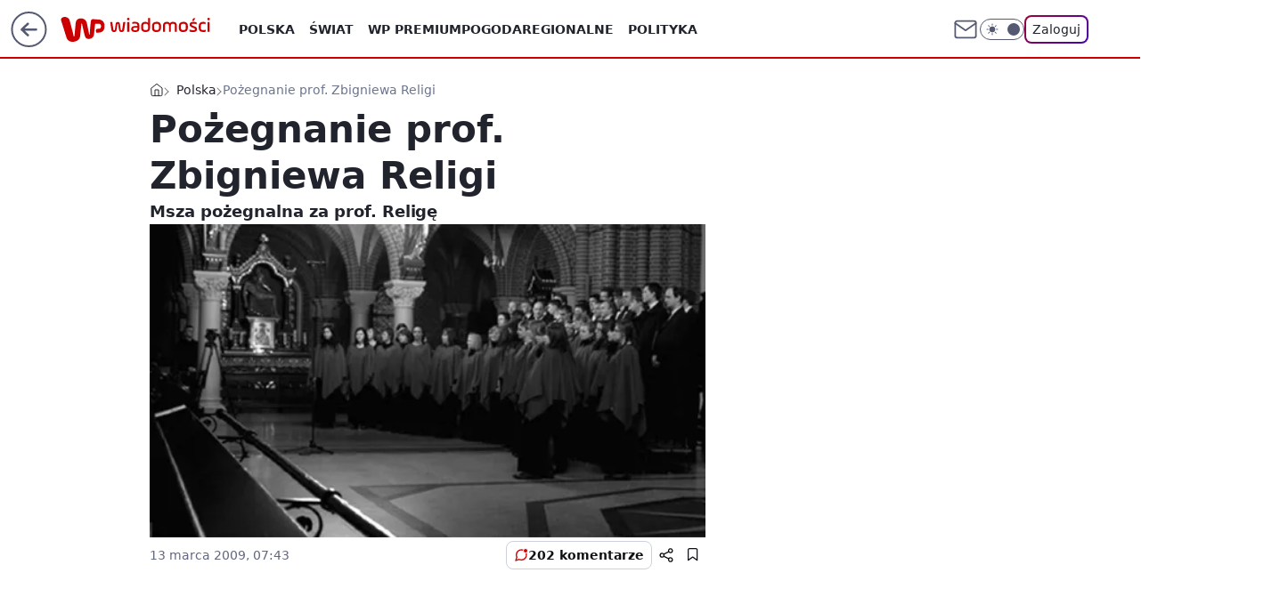

--- FILE ---
content_type: text/html; charset=utf-8
request_url: https://wiadomosci.wp.pl/pozegnanie-prof-zbigniewa-religi-6038694068028545g
body_size: 30117
content:
<!doctype html><html lang="pl"><head><meta charset="utf-8"><meta name="viewport" content="width=device-width, initial-scale=1"><meta http-equiv="Cache-Control" content="no-cache"><meta http-equiv="X-UA-Compatible" content="IE=Edge"><meta http-equiv="Expires" content="0">
		<script>
     var wp_abtest_programmatic = "DRP-1724";
     var wp_abtest = {"application":{"DRP-1724":"B"}};
		</script><script>
		// dot
		var TECH = true;
		var GOFER = true;
		var wp_dot_type = 'click';
		var appVersion = "v1.540.1";
		var wp_dot_addparams = {"bunchID":"234731","canonical":"https://wiadomosci.wp.pl/pozegnanie-prof-zbigniewa-religi-6038694068028545g","cauthor":"","ccategory":"Polska","cdate":"2009-03-13","cedtype":"","ciab":"IAB12-2,IAB12","cid":"6038694068028545","corigin":"","cpagemax":1,"cpageno":1,"cplatform":"gofer","crepub":0,"csource":"","csystem":"ncr","ctags":"zbigniew religa,śmierć,internauci,profesor,msza święta,śląsk,religa,msza,wiadomości katowice","ctlength":5705,"ctype":"gallery","cuct":"","darkmode":false,"frontendVer":"v1.540.1|20260119","isLogged":false,"svid":"ce26f30d-1cef-482d-aa21-a95f5931f81c"};
		// wpjslib
		var WP = [];
		var wp_sn = "wiadomosci";
		var rekid = "234731";
		var wp_push_notification_on = true;
		var wp_mobile = false;
		var wp_fb_id = "933316406876601";
		var wp_subscription = "";

		var wpStadcp = "0.000";
		var screeningv2 = true;
		var API_DOMAIN = '/';
		var API_STREAM = '/v1/stream';
		var API_GATEWAY = "https://wiadomosci.wp.pl/graphql";
		var API_HOST_ONE_LOGIN = "https://wiadomosci.wp.pl";
		var WPP_VIDEO_EMBED = null || [];
		if (true) {
			var getPopoverAnchor = async () =>
				document.querySelector('[data-role="onelogin-button"]');
		}
		var wp_push_notification_on = true;
		var wp_onepager = true;
		var asyncNativeQueue = [];
		var wp_consent_logo = "/staticfiles/logo.png";
		var wp_consent_color = 'var(--wp-consent-color)';
		if (true) {
			var wp_pvid = "486b39f75a584c3c4de2";
		}

		if (false) {
			var wp_pixel_id = "";
		}
		if (true) {
			var onResizeCallback = function (layoutType) {
				window.wp_dot_addparams.layout = layoutType;
			};

			var applicationSize = {};
			if (false) {
				var breakpointNarrow = 0;
			} else {
				var breakpointNarrow = 1280;
			}
			function onResize() {
				applicationSize.innerWidth = window.innerWidth;
				applicationSize.type =
					window.innerWidth >= breakpointNarrow ? 'wide' : 'narrow';
				onResizeCallback(applicationSize.type);
			}
			onResize();
			window.addEventListener('resize', onResize);
		}

		var loadTimoeout = window.setTimeout(function () {
			window.WP.push(function () {
				window.WP.performance.registerMark('WPJStimeout');
				loadScript();
			});
		}, 3000);

		var loadScript = function () {
			window.clearTimeout(loadTimoeout);
			document.body.setAttribute('data-wp-loaded', 'true');
		};
		window.WP.push(function () {
			window.WP.gaf.loadBunch(false, loadScript, true);
			if (true) {
				window.WP.gaf.registerCommercialBreak(2);
			}
		});
		var __INIT_CONFIG__ = {"randvar":"ZYEEVJSxsD","randomClasses":{"0":"FENpH","100":"mwjKW","150":"cczKP","162":"PqbLp","180":"RTbPh","200":"iwuSn","250":"Vxruq","280":"GvLjm","282":"BVAur","300":"kiVKm","312":"LCNym","330":"dfGHu","332":"bZSKq","40":"NpSpB","50":"CShIO","60":"ymzSn","600":"lrfKr","662":"KpcSI","712":"aQDVs","780":"IVErN","810":"HCqWw","82":"WTifL","fullPageScreeningWallpaper":"nuvsx","hasPlaceholderPadding":"mrruz","hasVerticalPlaceholderPadding":"hHcfM","panelPremiumScreeningWallpaper":"YuDhU","placeholderMargin":"CJQje","screeningContainer":"nQNqz","screeningWallpaper":"PWCDx","screeningWallpaperSecondary":"ScLjY","slot15ScreeningWallpaper":"DCLEt","slot16ScreeningWallpaper":"HsdLa","slot17ScreeningWallpaper":"PorsH","slot18ScreeningWallpaper":"TSHTu","slot19ScreeningWallpaper":"kkxzv","slot38ScreeningWallpaper":"DKzmH","slot3ScreeningWallpaper":"ogbnA","slot501ScreeningWallpaper":"VhWwM","slot75ScreeningWallpaper":"zBoUX","transparent":"jJeES"},"productId":"5973184000386177","isMobile":false,"social":{"facebook":{"accountName":"wiadomosciwppl","appId":"1468284930049726","pages":["174708585894934"]},"instagram":{"accountName":"wirtualnapolska"},"tiktok":{},"giphy":{},"x":{"accountName":"@wirtualnapolska"},"youtube":{},"linkedin":{}},"cookieDomain":".wp.pl","isLoggedIn":false,"user":{},"userApi":"https://wiadomosci.wp.pl/graphql","oneLoginApiHost":"","scriptSrc":"https://wiadomosci.wp.pl/[base64]","isGridEnabled":true,"editorialIcon":{"iconUrl":"","url":"","text":""},"poll":{"id":"","title":"","photo":{"url":"","width":0,"height":0},"pollType":"","question":"","answers":null,"sponsored":false,"logoEnabled":false,"sponsorLogoFile":{"url":"","width":0,"height":0},"sponsorLogoLink":"","buttonText":"","buttonUrl":""},"abTestVariant":"","showExitDiscover":false,"isLanding":false,"scrollLockTimeout":0,"scrollMetricEnabled":false,"survicateSegments":"","isFeed":false,"isSuperApp":false,"oneLoginClientId":"wp-backend","weatherSrc":"","commonHeadSrc":"","userPanelCss":"https://wiadomosci.wp.pl/[base64]","saveForLaterProductID":"5927206335214209","withNewestBottombar":true,"acid":"","withBottomRecommendationsSplit":false,"isCommentsPageAbTest":false};
		window["ZYEEVJSxsD"] = function (
			element,
			slot,
			withPlaceholder,
			placeholder,
			options
		) {
			window.WP.push(function () {
				if (withPlaceholder && element.parentNode) {
					window.WP.gaf.registerPlaceholder(
						slot,
						element.parentNode,
						placeholder
					);
					if (false) {
						element.parentNode.style.display = 'none';
					}
				}
				if (true) {
					window.WP.gaf.registerSlot(slot, element, options);
				}
			});
		};
	</script><meta name="gaf" content="blyapriq"> <script>!function(e,f){try{if(!document.cookie.match('(^|;)\\s*WPdp=([^;]*)')||/google/i.test(window.navigator.userAgent))return;f.WP=f.WP||[];f.wp_pvid=f.wp_pvid||(function(){var output='';while(output.length<20){output+=Math.random().toString(16).substr(2);output=output.substr(0,20)}return output})(20);var abtest=function(){function e(t){return!(null==t)&&"object"==typeof t&&!Array.isArray(t)&&0<Object.keys(t).length}var t="",r=f.wp_abtest;return e(r)&&(t=Object.entries(r).map(([r,t])=>{if(e(t))return Object.entries(t).map(([t,e])=>r+"|"+t+"|"+e).join(";")}).join(";")),t}();var r,s,c=[["https://wiadomosci","wp","pl/[base64]"]
.join('.'),["pvid="+f.wp_pvid,(s=e.cookie.match(/(^|;)\s*PWA_adbd\s*=\s*([^;]+)/),"PWA_adbd="+(s?s.pop():"2")),location.search.substring(1),(r=e.referrer,r&&"PWAref="+encodeURIComponent(r.replace(/^https?:\/\//,""))),f.wp_sn&&"sn="+f.wp_sn,abtest&&"abtest="+encodeURIComponent(abtest)].filter(Boolean).join("&")].join("/?");e.write('<scr'+'ipt src="'+c+'"><\/scr'+'ipt>')}catch(_){console.error(_)}}(document,window);</script><script id="hb" crossorigin="anonymous" src="https://wiadomosci.wp.pl/[base64]"></script><title>Pożegnanie prof. Zbigniewa Religi</title><link href="https://wiadomosci.wp.pl/pozegnanie-prof-zbigniewa-religi-6038694068028545g" rel="canonical"><meta name="description" content="Msza pożegnalna za prof. Religę"> <meta name="author" content="Grupa Wirtualna Polska"><meta name="robots" content="max-image-preview:large"><meta property="og:type" content="article"><meta property="og:title" content="Pożegnanie prof. Zbigniewa Religi"><meta property="og:description" content="Msza pożegnalna za prof. Religę"><meta property="og:url" content="https://wiadomosci.wp.pl/pozegnanie-prof-zbigniewa-religi-6038694068028545g"><meta property="og:site_name" content="WP Wiadomości"><meta property="og:locale" content="pl_PL"><meta property="og:article:tag" content="zbigniew religa"><meta property="og:article:tag" content="śmierć"><meta property="og:article:tag" content="internauci"><meta property="og:article:tag" content="profesor"><meta property="og:article:tag" content="msza święta"><meta property="og:article:tag" content="śląsk"><meta property="og:article:tag" content="religa"><meta property="og:article:tag" content="msza"><meta property="og:article:tag" content="wiadomości katowice"><meta property="og:image" content="https://v.wpimg.pl/dHRpLmpwSykzEjpeXwxGPHBKbgQHVUhqJ1J2T18WSy59GjwIF1hWeWpHe0JFRVErOh8-MgISHic8ESIeLxQLJg0EORkEHkoiIhUrTw0">  <meta property="og:image:type" content="image/png"><meta property="article:published_time" content="2009-03-13T06:43:00.000Z"> <meta property="article:modified_time" content="2017-03-14T01:13:22.000Z"><meta name="twitter:card" content="summary_large_image"><meta name="twitter:description" content="Msza pożegnalna za prof. Religę"><meta name="twitter:site" content="@wirtualnapolska"><meta name="twitter:image" content="https://v.wpimg.pl/dHRpLmpwSykzEjpeXwxGPHBKbgQHVUhqJ1J2T18WSy59GjwIF1hWeWpHe0JFRVErOh8-MgISHic8ESIeLxQLJg0EORkEHkoiIhUrTw0"><meta name="fb:app_id" content="1468284930049726"><meta name="fb:pages" content="174708585894934"><link rel="alternate" type="application/rss+xml" href="/rss/aktualnosci" title="Aktualności"><script id="wpjslib6" type="module" src="https://wiadomosci.wp.pl/[base64]" async="" crossorigin="anonymous"></script><script type="module" src="https://wiadomosci.wp.pl/[base64]" crossorigin="anonymous"></script><script type="module" src="https://wiadomosci.wp.pl/[base64]" crossorigin="anonymous"></script><link rel="apple-touch-icon" href="/staticfiles/icons/icon.png"><link rel="stylesheet" href="https://wiadomosci.wp.pl/[base64]"><link rel="stylesheet" href="https://wiadomosci.wp.pl/[base64]"><link rel="stylesheet" href="https://wiadomosci.wp.pl/[base64]"><link rel="stylesheet" href="https://wiadomosci.wp.pl/[base64]"><link rel="preload" as="image" href="https://v.wpimg.pl/dXR0aS5qSzkzUhdgGgpGLHAKQzpcU0h6JxJbcRpIV24qBVNkGhhKLyIeET8aEEs-fVoRNlJeVmlqB1Z8AENROzpfEwxHFB43PFEPIGoSCzYNRBQnQRhKMiJVBnFI" fetchpriority="high"><meta name="breakpoints" content="629, 1139, 1365"><meta name="content-width" content="device-width, 630, 980, 1280"><link rel="manifest" href="/site.webmanifest"><meta name="mobile-web-app-capable" content="yes"><meta name="apple-mobile-web-app-capable" content="yes"><meta name="apple-mobile-web-app-status-bar-style" content="black-translucent"><meta name="theme-color" content="var(--color-brand)"><meta name="robots" content="max-image-preview:large"><link rel="alternate" type="application/rss+xml" title="Aktualności" href="/rss/aktualnosci"><style>.ZYEEVJSxsD{background-color:var(--color-neutral-25);position:relative;width:100%;min-height:200px;}.dark .ZYEEVJSxsD{background-color:var(--color-neutral-850);}.mrruz .ZYEEVJSxsD{padding: 18px 16px 10px;}.jJeES{background-color:transparent;}.dark .jJeES{background-color:transparent;}.hHcfM{padding: 15px 0;}.CJQje{margin:var(--wp-placeholder-margin);}.RTbPh{min-height:180px;}.GvLjm{min-height:280px;}.HCqWw{min-height:810px;}.ymzSn{min-height:60px;}.kiVKm{min-height:300px;}.IVErN{min-height:780px;}.BVAur{min-height:282px;}.FENpH{min-height:0px;}.PqbLp{min-height:162px;}.mwjKW{min-height:100px;}.WTifL{min-height:82px;}.NpSpB{min-height:40px;}.CShIO{min-height:50px;}.iwuSn{min-height:200px;}.LCNym{min-height:312px;}.cczKP{min-height:150px;}.Vxruq{min-height:250px;}.lrfKr{min-height:600px;}.KpcSI{min-height:662px;}.dfGHu{min-height:330px;}.aQDVs{min-height:712px;}.bZSKq{min-height:332px;}</style></head><body class="" itemscope itemtype="https://schema.org/WebPage"><meta itemprop="name" content="WP Wiadomości"><div><div class="h-0"></div><script>(function(){var sc=document.currentScript;window[window.__INIT_CONFIG__.randvar](sc.previousElementSibling,6,false,{},{
    setNative: (dataNative, onViewCallback) => {
    window.asyncNativeQueue.push({
      action:"onPanelPremium",
      payload: { 
        screeningWallpaperClassName: "ScLjY", 
        dataNative: dataNative,
        onViewCallback: onViewCallback,
        
      }
})}});})()</script></div><div class="h-0"></div><script>(function(){var sc=document.currentScript;window[window.__INIT_CONFIG__.randvar](sc.previousElementSibling,10,false,{},undefined);})()</script> <div class="h-0"></div><script>(function(){var sc=document.currentScript;window[window.__INIT_CONFIG__.randvar](sc.previousElementSibling,89,false,{},undefined);})()</script> <div class="blyapriqh"></div><div class="sticky top-0 w-full z-300"><header data-st-area="header" id="service-header" class="bg-[--color-header-bg] h-[4.125rem] relative select-none w-full"><div class="max-w-[980px] pl-3 xl:max-w-[1280px] h-full w-full flex items-center mx-auto relative"><input class="peer hidden" id="menu-toggle-button" type="checkbox" autocomplete="off"><div class="hidden peer-checked:block"><div class="wp-header-menu"><div class="wp-link-column"><ul class="wp-link-list"><li><input class="peer hidden" id="wp-menu-link-0" name="wp-menu-links" type="radio" autocomplete="off"> <label class="flex peer-checked:hidden" for="wp-menu-link-0"><span class="uppercase">Polska</span> <i class="wp-chevron-icon"><svg xmlns="http://www.w3.org/2000/svg" fill="currentColor" viewBox="0 0 14 24"><path d="M9.48 11.648a.5.5 0 0 1 0 .704L.7 21.195a1 1 0 0 0 0 1.41l.676.68a1 1 0 0 0 1.419 0L13.3 12.705a1 1 0 0 0 0-1.41L2.795.715a1 1 0 0 0-1.42 0l-.675.68a1 1 0 0 0 0 1.41z"></path></svg></i></label> <label class="hidden peer-checked:flex" for="wp-menu-link-none"><span class="uppercase">Polska</span> <i class="wp-chevron-icon"><svg xmlns="http://www.w3.org/2000/svg" fill="currentColor" viewBox="0 0 14 24"><path d="M9.48 11.648a.5.5 0 0 1 0 .704L.7 21.195a1 1 0 0 0 0 1.41l.676.68a1 1 0 0 0 1.419 0L13.3 12.705a1 1 0 0 0 0-1.41L2.795.715a1 1 0 0 0-1.42 0l-.675.68a1 1 0 0 0 0 1.41z"></path></svg></i></label><div class="wp-link-sub-list peer-checked:visible peer-checked:opacity-100"><span>Polska</span><ul><li><a class="" href="https://wiadomosci.wp.pl/polska/spoleczenstwo-6750773603048961k">Społeczeństwo</a></li><li><a class="" href="https://wiadomosci.wp.pl/polska/sadownictwo-7216095458577056k">Sądownictwo</a></li><li><a class="" href="https://wiadomosci.wp.pl/polska/gospodarka-7216109403888224k">Gospodarka</a></li></ul></div></li><li><input class="peer hidden" id="wp-menu-link-1" name="wp-menu-links" type="radio" autocomplete="off"> <label class="flex peer-checked:hidden" for="wp-menu-link-1"><span class="uppercase">Świat</span> <i class="wp-chevron-icon"><svg xmlns="http://www.w3.org/2000/svg" fill="currentColor" viewBox="0 0 14 24"><path d="M9.48 11.648a.5.5 0 0 1 0 .704L.7 21.195a1 1 0 0 0 0 1.41l.676.68a1 1 0 0 0 1.419 0L13.3 12.705a1 1 0 0 0 0-1.41L2.795.715a1 1 0 0 0-1.42 0l-.675.68a1 1 0 0 0 0 1.41z"></path></svg></i></label> <label class="hidden peer-checked:flex" for="wp-menu-link-none"><span class="uppercase">Świat</span> <i class="wp-chevron-icon"><svg xmlns="http://www.w3.org/2000/svg" fill="currentColor" viewBox="0 0 14 24"><path d="M9.48 11.648a.5.5 0 0 1 0 .704L.7 21.195a1 1 0 0 0 0 1.41l.676.68a1 1 0 0 0 1.419 0L13.3 12.705a1 1 0 0 0 0-1.41L2.795.715a1 1 0 0 0-1.42 0l-.675.68a1 1 0 0 0 0 1.41z"></path></svg></i></label><div class="wp-link-sub-list peer-checked:visible peer-checked:opacity-100"><span>Świat</span><ul><li><a class="" href="https://wiadomosci.wp.pl/swiat/nato-7216186007034528k">NATO</a></li><li><a class="" href="https://wiadomosci.wp.pl/swiat/unia-europejska-7216345205762720k">Unia Europejska</a></li><li><a class="" href="https://wiadomosci.wp.pl/swiat/usa-7216353091816096k">USA</a></li><li><a class="" href="https://wiadomosci.wp.pl/swiat/rosja-7216353093376608k">Rosja</a></li><li><a class="" href="https://wiadomosci.wp.pl/swiat/ukraina-7216353094732384k">Ukraina</a></li><li><a class="" href="https://wiadomosci.wp.pl/swiat/niemcy-7216353096088160k">Niemcy</a></li><li><a class="" href="https://wiadomosci.wp.pl/swiat/bialorus-7216353097812576k">Białoruś</a></li></ul></div></li><li><a class="wp-link px-4 py-3 block" href="https://premium.wp.pl/">WP Premium</a></li><li><a class="wp-link px-4 py-3 block" href="https://wiadomosci.wp.pl/pogoda-7129041413720193k">Pogoda</a></li><li><input class="peer hidden" id="wp-menu-link-4" name="wp-menu-links" type="radio" autocomplete="off"> <label class="flex peer-checked:hidden" for="wp-menu-link-4"><span class="uppercase">Regionalne</span> <i class="wp-chevron-icon"><svg xmlns="http://www.w3.org/2000/svg" fill="currentColor" viewBox="0 0 14 24"><path d="M9.48 11.648a.5.5 0 0 1 0 .704L.7 21.195a1 1 0 0 0 0 1.41l.676.68a1 1 0 0 0 1.419 0L13.3 12.705a1 1 0 0 0 0-1.41L2.795.715a1 1 0 0 0-1.42 0l-.675.68a1 1 0 0 0 0 1.41z"></path></svg></i></label> <label class="hidden peer-checked:flex" for="wp-menu-link-none"><span class="uppercase">Regionalne</span> <i class="wp-chevron-icon"><svg xmlns="http://www.w3.org/2000/svg" fill="currentColor" viewBox="0 0 14 24"><path d="M9.48 11.648a.5.5 0 0 1 0 .704L.7 21.195a1 1 0 0 0 0 1.41l.676.68a1 1 0 0 0 1.419 0L13.3 12.705a1 1 0 0 0 0-1.41L2.795.715a1 1 0 0 0-1.42 0l-.675.68a1 1 0 0 0 0 1.41z"></path></svg></i></label><div class="wp-link-sub-list peer-checked:visible peer-checked:opacity-100"><span>Regionalne</span><ul><li><a class="" href="https://wiadomosci.wp.pl/regionalne/dolnoslaskie-7216126639053472k">Dolnośląskie</a></li><li><a class="" href="https://wiadomosci.wp.pl/regionalne/kujawsko-pomorskie-7216126640532064k">Kujawsko-Pomorskie</a></li><li><a class="" href="https://wiadomosci.wp.pl/regionalne/lubelskie-7216126641699488k">Lubelskie</a></li><li><a class="" href="https://wiadomosci.wp.pl/regionalne/lubuskie-7216126642809504k">Lubuskie</a></li><li><a class="" href="https://wiadomosci.wp.pl/regionalne/lodzkie-7216126643956384k">Łódzkie</a></li><li><a class="" href="https://wiadomosci.wp.pl/regionalne/malopolskie-7216126645041824k">Małopolskie</a></li><li><a class="" href="https://wiadomosci.wp.pl/regionalne/mazowieckie-7216126646139552k">Mazowieckie</a></li><li><a class="" href="https://wiadomosci.wp.pl/regionalne/opolskie-7216126647581280k">Opolskie</a></li><li><a class="" href="https://wiadomosci.wp.pl/regionalne/podkarpackie-7216126648588960k">Podkarpackie</a></li><li><a class="" href="https://wiadomosci.wp.pl/regionalne/podlaskie-7216126649870944k">Podlaskie</a></li><li><a class="" href="https://wiadomosci.wp.pl/regionalne/pomorskie-7216126650980960k">Pomorskie</a></li><li><a class="" href="https://wiadomosci.wp.pl/regionalne/slaskie-7216126652136032k">Śląskie</a></li><li><a class="" href="https://wiadomosci.wp.pl/regionalne/swietokrzyskie-7216126653287008k">Świętokrzyskie</a></li><li><a class="" href="https://wiadomosci.wp.pl/regionalne/warminsko-mazurskie-7216126654392992k">Warmińsko-Mazurskie</a></li><li><a class="" href="https://wiadomosci.wp.pl/regionalne/wielkopolskie-7216126655580832k">Wielkopolskie</a></li><li><a class="" href="https://wiadomosci.wp.pl/regionalne/zachodniopomorskie-7216126656666208k">Zachodniopomorskie</a></li></ul></div></li><li><a class="wp-link px-4 py-3 block" href="https://wiadomosci.wp.pl/polityka-6750773603053056k">Polityka</a></li><li><a class="wp-link px-4 py-3 block" href="https://wiadomosci.wp.pl/religia-7216362453834400k">Religia</a></li><li><a class="wp-link px-4 py-3 block" href="https://wiadomosci.wp.pl/historia-6856911602568960k">Historia</a></li><li><input class="peer hidden" id="wp-menu-link-8" name="wp-menu-links" type="radio" autocomplete="off"> <label class="flex peer-checked:hidden" for="wp-menu-link-8"><span class="uppercase">Konflikty</span> <i class="wp-chevron-icon"><svg xmlns="http://www.w3.org/2000/svg" fill="currentColor" viewBox="0 0 14 24"><path d="M9.48 11.648a.5.5 0 0 1 0 .704L.7 21.195a1 1 0 0 0 0 1.41l.676.68a1 1 0 0 0 1.419 0L13.3 12.705a1 1 0 0 0 0-1.41L2.795.715a1 1 0 0 0-1.42 0l-.675.68a1 1 0 0 0 0 1.41z"></path></svg></i></label> <label class="hidden peer-checked:flex" for="wp-menu-link-none"><span class="uppercase">Konflikty</span> <i class="wp-chevron-icon"><svg xmlns="http://www.w3.org/2000/svg" fill="currentColor" viewBox="0 0 14 24"><path d="M9.48 11.648a.5.5 0 0 1 0 .704L.7 21.195a1 1 0 0 0 0 1.41l.676.68a1 1 0 0 0 1.419 0L13.3 12.705a1 1 0 0 0 0-1.41L2.795.715a1 1 0 0 0-1.42 0l-.675.68a1 1 0 0 0 0 1.41z"></path></svg></i></label><div class="wp-link-sub-list peer-checked:visible peer-checked:opacity-100"><span>Konflikty</span><ul><li><a class="" href="https://wiadomosci.wp.pl/konflikty/wojna-w-ukrainie-7129041336784513k">Wojna w Ukrainie</a></li><li><a class="" href="https://wiadomosci.wp.pl/konflikty/wojna-w-izraelu-6960571166648864k">Wojna w Izraelu</a></li></ul></div></li><li><a class="wp-link px-4 py-3 block" href="https://wiadomosci.wp.pl/edukacja-7216362455378592k">Edukacja</a></li><li><a class="wp-link px-4 py-3 block" href="https://wiadomosci.wp.pl/nauka-i-ciekawostki-7216362456750688k">Nauka i ciekawostki</a></li><li><a class="wp-link px-4 py-3 block" href="https://wiadomosci.wp.pl/opinie-i-komentarze-7216362458397344k">Opinie i komentarze</a></li><li><a class="wp-link px-4 py-3 block" href="https://wiadomosci.wp.pl/relacje-na-zywo-7216362460142176k">Relacje na żywo</a></li><li><a class="wp-link px-4 py-3 block" href="https://wiadomosci.wp.pl/wideo">Wideo</a></li><li><a class="wp-link px-4 py-3 block" href="https://wiadomosci.wp.pl/najnowsze">Najnowsze</a></li></ul><div class="wp-social-box"><span>Obserwuj nas na:</span><div><a class="cHJldmVudENC" href="https://www.facebook.com/wiadomosciwppl"><svg xmlns="http://www.w3.org/2000/svg" fill="none" viewBox="0 0 24 24"><path stroke="currentColor" stroke-linecap="round" stroke-linejoin="round" stroke-width="1.5" d="M18 2.941h-3a5 5 0 0 0-5 5v3H7v4h3v8h4v-8h3l1-4h-4v-3a1 1 0 0 1 1-1h3z"></path></svg></a> <a class="cHJldmVudENC" href="https://www.instagram.com/wirtualnapolska"><svg xmlns="http://www.w3.org/2000/svg" fill="none" viewBox="0 0 24 24"><path stroke="currentColor" stroke-linecap="round" stroke-linejoin="round" stroke-width="1.5" d="M17 2.941H7a5 5 0 0 0-5 5v10a5 5 0 0 0 5 5h10a5 5 0 0 0 5-5v-10a5 5 0 0 0-5-5"></path><path stroke="currentColor" stroke-linecap="round" stroke-linejoin="round" stroke-width="1.5" d="M16 12.311a4 4 0 1 1-7.914 1.174A4 4 0 0 1 16 12.31Zm1.5-4.87h.01"></path></svg></a> <a class="cHJldmVudENC" href="https://twitter.com/@wirtualnapolska"><svg xmlns="http://www.w3.org/2000/svg" fill="currentColor" viewBox="0 0 1200 1227"><path d="M714.163 519.284 1160.89 0h-105.86L667.137 450.887 357.328 0H0l468.492 681.821L0 1226.37h105.866l409.625-476.152 327.181 476.152H1200L714.137 519.284zM569.165 687.828l-47.468-67.894-377.686-540.24h162.604l304.797 435.991 47.468 67.894 396.2 566.721H892.476L569.165 687.854z"></path></svg></a> </div></div></div><input class="peer hidden" id="wp-menu-link-none" name="wp-menu-links" type="radio" autocomplete="off" checked="checked"><div class="wp-teaser-column translate-x-[248px] peer-checked:translate-x-0"><div class="wp-header-menu-subtitle">Popularne w serwisie <span class="uppercase">Wiadomości</span>:</div><div class="wp-teaser-grid"><a href="https://wiadomosci.wp.pl/prezydent-nawrocki-i-serdeczne-powitanie-z-szefem-gangu-kiboli-7242229995452928a" title="Prezydent Nawrocki i serdeczne powitanie z szefem gangu kiboli"><div class="wp-img-placeholder"><img src="https://v.wpimg.pl/YWM5ZmZjdjYsVyxedRF7I28PeAQzSHV1OBdgT3VZaGM1BG1bdQwwOyhHPx01RD4lOEU7GipEKTtiVCoEdRxoeClcKR02CyB4KFg4CD5FYWN4BDhUPll0ZX9WaUBuDzw1YFRjCW5HbG50VzsOYww_NCwDeBA" loading="lazy" class="wp-img" alt="Prezydent Nawrocki i serdeczne powitanie z szefem gangu kiboli"></div><span class="wp-teaser-title">Prezydent Nawrocki i serdeczne powitanie z szefem gangu kiboli</span> <span class="wp-teaser-author">Szymon Jadczak</span></a><a href="https://wiadomosci.wp.pl/ksiadz-krytykuje-nawrockiego-nie-powinien-przemawiac-na-jasnej-gorze-7242012013546464a" title="Nawrocki przemawiał na Jasnej Górze. Szybka reprymenda od Bonieckiego"><div class="wp-img-placeholder"><img src="https://v.wpimg.pl/YWRjMGIxdjYzCDt0ZgN7I3BQby4gWnV1J0h3ZWZLaGMqW3pxZh4wOzcYKDcmVj4lJxosMDlWKTt9Cz0uZg5oeDYDPjclGSB4NwcvIi1Xb2drCC90LU90YjNTfmp9HG8zf1N-fy1Vbm9iCywjKkg7ZmsObzo" loading="lazy" class="wp-img" alt="Nawrocki przemawiał na Jasnej Górze. Szybka reprymenda od Bonieckiego"></div><span class="wp-teaser-title">Nawrocki przemawiał na Jasnej Górze. Szybka reprymenda od Bonieckiego</span> <span class="wp-teaser-author">Eryk Kryński</span></a><a href="https://wiadomosci.wp.pl/alert-rcb-dla-szesciu-wojewodztw-zachowaj-ostroznosc-7241940117384160a" title="Pilny alert RCB dla sześciu województw. Zaczęło się dziś"><div class="wp-img-placeholder"><img src="https://v.wpimg.pl/YWFjYjQydjYnCC9ZfgJ7I2RQewM4W3V1M0hjSH5KaGM-W25cfh8wOyMYPBo-Vz4lMxo4HSFXKTtpCykDfg9oeCIDKho9GCB4Iwc7DzVWPWcnWjxZNUB0ZiUPOEdlHGhgawhoWWFUb2IgWjgLMhttZXJTexc" loading="lazy" class="wp-img" alt="Pilny alert RCB dla sześciu województw. Zaczęło się dziś"></div><span class="wp-teaser-title">Pilny alert RCB dla sześciu województw. Zaczęło się dziś</span> <span class="wp-teaser-author">Paulina Ciesielska</span></a><a href="https://wiadomosci.wp.pl/20-tys-zl-od-tuska-taka-rente-otrzymal-7242217895848448a" title="Rekordowa kwota. Wyszło na jaw, jaką rentę przyznał Tusk"><div class="wp-img-placeholder"><img src="https://v.wpimg.pl/Zjg5NzEzdQsGVzhJagF4HkUPbBMsWHZIEhd0WGpJa14fBHlMahwzBgJHKwoqVD0YEkUvDTVUKgZIVD4TagxrRQNcPQopGyNFAlgsHyFVaQ5RAX1Mckx3DlABKldxT21fSg16SXVXbgxTAChCfE1rWQIGbAc" loading="lazy" class="wp-img" alt="Rekordowa kwota. Wyszło na jaw, jaką rentę przyznał Tusk"></div><span class="wp-teaser-title">Rekordowa kwota. Wyszło na jaw, jaką rentę przyznał Tusk</span> <span class="wp-teaser-author">Szymon Michalski</span></a><a href="https://wiadomosci.wp.pl/nfz-bezradny-wobec-niedojazdow-do-sanatoriow-tysiace-rezygnacji-7242287811914720a" title="NFZ bezradny wobec „niedojazdów” do sanatoriów. Tysiące rezygnacji"><div class="wp-img-placeholder"><img src="https://v.wpimg.pl/N2RiYzU5YVMzCy9Jek5sRnBTexM8F2IQJ0tjWHoGfwYqWG5MelMnXjcbPAo6GylAJxk4DSUbPl59CCkTekN_HTYAKgo5VDcdNwQ7HzEafAFqW2tPNFNjBDBbaldhVnoCf1A_SWIYewdnWm4eN1Z7CzNaewc" loading="lazy" class="wp-img" alt="NFZ bezradny wobec „niedojazdów” do sanatoriów. Tysiące rezygnacji"></div><span class="wp-teaser-title">NFZ bezradny wobec „niedojazdów” do sanatoriów. Tysiące rezygnacji</span> <span class="wp-teaser-author">Paulina Ciesielska</span></a><a href="https://wiadomosci.wp.pl/sejm-glosuje-posel-przeglada-domy-we-wloszech-7241962656566240a" title="Poseł KO przyłapany w Sejmie. Oto co oglądał na tablecie"><div class="wp-img-placeholder"><img src="https://v.wpimg.pl/ZGIzMjVkdSYoGDtZeRB4M2tAbwM_SXZlPFh3SHlYa3MxS3pceQ0zKywIKBo5RT01PAosHSZFKitmGz0DeR1raC0TPho6CiNoLBcvDzJEYnN7SH0OYQl3cntDL0diCT9zZBh8CTRGY3ErSikIZVlvI3sfbxc" loading="lazy" class="wp-img" alt="Poseł KO przyłapany w Sejmie. Oto co oglądał na tablecie"></div><span class="wp-teaser-title">Poseł KO przyłapany w Sejmie. Oto co oglądał na tablecie</span> <span class="wp-teaser-author">Eryk Kryński</span></a></div></div></div><div class="wp-header-menu-layer"></div></div><div class="header-back-button-container"><div id="wp-sg-back-button" class="back-button-container wp-back-sg" data-st-area="goToSG"><a href="/" data-back-link><svg class="back-button-icon" xmlns="http://www.w3.org/2000/svg" width="41" height="40" fill="none"><circle cx="20.447" cy="20" r="19" fill="transparent" stroke="currentColor" stroke-width="2"></circle> <path fill="currentColor" d="m18.5 12.682-.166.133-6.855 6.472a1 1 0 0 0-.089.099l.117-.126q-.087.082-.155.175l-.103.167-.075.179q-.06.178-.06.374l.016.193.053.208.08.178.103.16.115.131 6.853 6.47a1.4 1.4 0 0 0 1.897 0 1.213 1.213 0 0 0 .141-1.634l-.14-.157-4.537-4.283H28.44c.741 0 1.342-.566 1.342-1.266 0-.635-.496-1.162-1.143-1.252l-.199-.014-12.744-.001 4.536-4.281c.472-.445.519-1.14.141-1.634l-.14-.158a1.4 1.4 0 0 0-1.55-.237z"></path></svg></a></div><a href="/" class="cHJldmVudENC z-0" title="WP Wiadomości" id="service_logo"><svg class="text-[--color-logo] max-w-[--logo-width] h-[--logo-height] align-middle mr-8"><use href="/staticfiles/siteLogoDesktop.svg#root"></use></svg></a></div><ul class="flex text-sm/[1.3125rem] gap-8  xl:flex hidden"><li class="flex items-center group relative"><a class="whitespace-nowrap group uppercase no-underline font-semibold hover:underline text-[--color-header-text] cHJldmVudENC" href="https://wiadomosci.wp.pl/polska-6750773603044864k">Polska</a> <div class="size-3 inline-flex ml-1 group-hover:rotate-180 transition-transform delay-200 text-[--color-header-text]"><svg xmlns="http://www.w3.org/2000/svg" viewBox="0 0 24 14.133" fill="currentColor"><path d="M105.957,12l8.979-8.979a1.318,1.318,0,0,0,0-1.854L114.155.39a1.427,1.427,0,0,0-.927-.39,1.55,1.55,0,0,0-.976.39L101.565,11.077a1.318,1.318,0,0,0,0,1.854l10.687,10.687a1.318,1.318,0,0,0,1.854,0l.781-.781a1.269,1.269,0,0,0,0-1.854Z" transform="translate(0 115.316) rotate(-90)"></path></svg></div><div class="group-hover:block hidden absolute top-4 pt-7 left-0 z-1"><ul class="bg-[--bg-content] w-64 rounded-b-2xl pt-2 pb-4 uppercase decoration-1 underline-offset-4 font-semibold text-sm max-h-[calc(100vh-4.75rem)] overflow-y-auto"><li><a href="https://wiadomosci.wp.pl/polska/spoleczenstwo-6750773603048961k" class="no-underline dark:text-[--color-neutral-50] text-[--color-neutral-850] dark:hover:bg-[--color-neutral-850] hover:bg-[--color-neutral-25] block pl-4 hover:pl-6 py-3 transition-all hover:underline cursor-pointer cHJldmVudENC">Społeczeństwo</a></li><li><a href="https://wiadomosci.wp.pl/polska/sadownictwo-7216095458577056k" class="no-underline dark:text-[--color-neutral-50] text-[--color-neutral-850] dark:hover:bg-[--color-neutral-850] hover:bg-[--color-neutral-25] block pl-4 hover:pl-6 py-3 transition-all hover:underline cursor-pointer cHJldmVudENC">Sądownictwo</a></li><li><a href="https://wiadomosci.wp.pl/polska/gospodarka-7216109403888224k" class="no-underline dark:text-[--color-neutral-50] text-[--color-neutral-850] dark:hover:bg-[--color-neutral-850] hover:bg-[--color-neutral-25] block pl-4 hover:pl-6 py-3 transition-all hover:underline cursor-pointer cHJldmVudENC">Gospodarka</a></li></ul></div></li><li class="flex items-center group relative"><a class="whitespace-nowrap group uppercase no-underline font-semibold hover:underline text-[--color-header-text] cHJldmVudENC" href="https://wiadomosci.wp.pl/swiat-6750773603048960k">Świat</a> <div class="size-3 inline-flex ml-1 group-hover:rotate-180 transition-transform delay-200 text-[--color-header-text]"><svg xmlns="http://www.w3.org/2000/svg" viewBox="0 0 24 14.133" fill="currentColor"><path d="M105.957,12l8.979-8.979a1.318,1.318,0,0,0,0-1.854L114.155.39a1.427,1.427,0,0,0-.927-.39,1.55,1.55,0,0,0-.976.39L101.565,11.077a1.318,1.318,0,0,0,0,1.854l10.687,10.687a1.318,1.318,0,0,0,1.854,0l.781-.781a1.269,1.269,0,0,0,0-1.854Z" transform="translate(0 115.316) rotate(-90)"></path></svg></div><div class="group-hover:block hidden absolute top-4 pt-7 left-0 z-1"><ul class="bg-[--bg-content] w-64 rounded-b-2xl pt-2 pb-4 uppercase decoration-1 underline-offset-4 font-semibold text-sm max-h-[calc(100vh-4.75rem)] overflow-y-auto"><li><a href="https://wiadomosci.wp.pl/swiat/nato-7216186007034528k" class="no-underline dark:text-[--color-neutral-50] text-[--color-neutral-850] dark:hover:bg-[--color-neutral-850] hover:bg-[--color-neutral-25] block pl-4 hover:pl-6 py-3 transition-all hover:underline cursor-pointer cHJldmVudENC">NATO</a></li><li><a href="https://wiadomosci.wp.pl/swiat/unia-europejska-7216345205762720k" class="no-underline dark:text-[--color-neutral-50] text-[--color-neutral-850] dark:hover:bg-[--color-neutral-850] hover:bg-[--color-neutral-25] block pl-4 hover:pl-6 py-3 transition-all hover:underline cursor-pointer cHJldmVudENC">Unia Europejska</a></li><li><a href="https://wiadomosci.wp.pl/swiat/usa-7216353091816096k" class="no-underline dark:text-[--color-neutral-50] text-[--color-neutral-850] dark:hover:bg-[--color-neutral-850] hover:bg-[--color-neutral-25] block pl-4 hover:pl-6 py-3 transition-all hover:underline cursor-pointer cHJldmVudENC">USA</a></li><li><a href="https://wiadomosci.wp.pl/swiat/rosja-7216353093376608k" class="no-underline dark:text-[--color-neutral-50] text-[--color-neutral-850] dark:hover:bg-[--color-neutral-850] hover:bg-[--color-neutral-25] block pl-4 hover:pl-6 py-3 transition-all hover:underline cursor-pointer cHJldmVudENC">Rosja</a></li><li><a href="https://wiadomosci.wp.pl/swiat/ukraina-7216353094732384k" class="no-underline dark:text-[--color-neutral-50] text-[--color-neutral-850] dark:hover:bg-[--color-neutral-850] hover:bg-[--color-neutral-25] block pl-4 hover:pl-6 py-3 transition-all hover:underline cursor-pointer cHJldmVudENC">Ukraina</a></li><li><a href="https://wiadomosci.wp.pl/swiat/niemcy-7216353096088160k" class="no-underline dark:text-[--color-neutral-50] text-[--color-neutral-850] dark:hover:bg-[--color-neutral-850] hover:bg-[--color-neutral-25] block pl-4 hover:pl-6 py-3 transition-all hover:underline cursor-pointer cHJldmVudENC">Niemcy</a></li><li><a href="https://wiadomosci.wp.pl/swiat/bialorus-7216353097812576k" class="no-underline dark:text-[--color-neutral-50] text-[--color-neutral-850] dark:hover:bg-[--color-neutral-850] hover:bg-[--color-neutral-25] block pl-4 hover:pl-6 py-3 transition-all hover:underline cursor-pointer cHJldmVudENC">Białoruś</a></li></ul></div></li><li class="flex items-center group relative"><a class="whitespace-nowrap group uppercase no-underline font-semibold hover:underline text-[--color-header-text] cHJldmVudENC" href="https://premium.wp.pl/">WP Premium</a> </li><li class="flex items-center group relative"><a class="whitespace-nowrap group uppercase no-underline font-semibold hover:underline text-[--color-header-text] cHJldmVudENC" href="https://wiadomosci.wp.pl/pogoda-7129041413720193k">Pogoda</a> </li><li class="flex items-center group relative"><a class="whitespace-nowrap group uppercase no-underline font-semibold hover:underline text-[--color-header-text] cHJldmVudENC" href="https://wiadomosci.wp.pl/regionalne-6750773603061248k">Regionalne</a> <div class="size-3 inline-flex ml-1 group-hover:rotate-180 transition-transform delay-200 text-[--color-header-text]"><svg xmlns="http://www.w3.org/2000/svg" viewBox="0 0 24 14.133" fill="currentColor"><path d="M105.957,12l8.979-8.979a1.318,1.318,0,0,0,0-1.854L114.155.39a1.427,1.427,0,0,0-.927-.39,1.55,1.55,0,0,0-.976.39L101.565,11.077a1.318,1.318,0,0,0,0,1.854l10.687,10.687a1.318,1.318,0,0,0,1.854,0l.781-.781a1.269,1.269,0,0,0,0-1.854Z" transform="translate(0 115.316) rotate(-90)"></path></svg></div><div class="group-hover:block hidden absolute top-4 pt-7 left-0 z-1"><ul class="bg-[--bg-content] w-64 rounded-b-2xl pt-2 pb-4 uppercase decoration-1 underline-offset-4 font-semibold text-sm max-h-[calc(100vh-4.75rem)] overflow-y-auto"><li><a href="https://wiadomosci.wp.pl/regionalne/dolnoslaskie-7216126639053472k" class="no-underline dark:text-[--color-neutral-50] text-[--color-neutral-850] dark:hover:bg-[--color-neutral-850] hover:bg-[--color-neutral-25] block pl-4 hover:pl-6 py-3 transition-all hover:underline cursor-pointer cHJldmVudENC">Dolnośląskie</a></li><li><a href="https://wiadomosci.wp.pl/regionalne/kujawsko-pomorskie-7216126640532064k" class="no-underline dark:text-[--color-neutral-50] text-[--color-neutral-850] dark:hover:bg-[--color-neutral-850] hover:bg-[--color-neutral-25] block pl-4 hover:pl-6 py-3 transition-all hover:underline cursor-pointer cHJldmVudENC">Kujawsko-Pomorskie</a></li><li><a href="https://wiadomosci.wp.pl/regionalne/lubelskie-7216126641699488k" class="no-underline dark:text-[--color-neutral-50] text-[--color-neutral-850] dark:hover:bg-[--color-neutral-850] hover:bg-[--color-neutral-25] block pl-4 hover:pl-6 py-3 transition-all hover:underline cursor-pointer cHJldmVudENC">Lubelskie</a></li><li><a href="https://wiadomosci.wp.pl/regionalne/lubuskie-7216126642809504k" class="no-underline dark:text-[--color-neutral-50] text-[--color-neutral-850] dark:hover:bg-[--color-neutral-850] hover:bg-[--color-neutral-25] block pl-4 hover:pl-6 py-3 transition-all hover:underline cursor-pointer cHJldmVudENC">Lubuskie</a></li><li><a href="https://wiadomosci.wp.pl/regionalne/lodzkie-7216126643956384k" class="no-underline dark:text-[--color-neutral-50] text-[--color-neutral-850] dark:hover:bg-[--color-neutral-850] hover:bg-[--color-neutral-25] block pl-4 hover:pl-6 py-3 transition-all hover:underline cursor-pointer cHJldmVudENC">Łódzkie</a></li><li><a href="https://wiadomosci.wp.pl/regionalne/malopolskie-7216126645041824k" class="no-underline dark:text-[--color-neutral-50] text-[--color-neutral-850] dark:hover:bg-[--color-neutral-850] hover:bg-[--color-neutral-25] block pl-4 hover:pl-6 py-3 transition-all hover:underline cursor-pointer cHJldmVudENC">Małopolskie</a></li><li><a href="https://wiadomosci.wp.pl/regionalne/mazowieckie-7216126646139552k" class="no-underline dark:text-[--color-neutral-50] text-[--color-neutral-850] dark:hover:bg-[--color-neutral-850] hover:bg-[--color-neutral-25] block pl-4 hover:pl-6 py-3 transition-all hover:underline cursor-pointer cHJldmVudENC">Mazowieckie</a></li><li><a href="https://wiadomosci.wp.pl/regionalne/opolskie-7216126647581280k" class="no-underline dark:text-[--color-neutral-50] text-[--color-neutral-850] dark:hover:bg-[--color-neutral-850] hover:bg-[--color-neutral-25] block pl-4 hover:pl-6 py-3 transition-all hover:underline cursor-pointer cHJldmVudENC">Opolskie</a></li><li><a href="https://wiadomosci.wp.pl/regionalne/podkarpackie-7216126648588960k" class="no-underline dark:text-[--color-neutral-50] text-[--color-neutral-850] dark:hover:bg-[--color-neutral-850] hover:bg-[--color-neutral-25] block pl-4 hover:pl-6 py-3 transition-all hover:underline cursor-pointer cHJldmVudENC">Podkarpackie</a></li><li><a href="https://wiadomosci.wp.pl/regionalne/podlaskie-7216126649870944k" class="no-underline dark:text-[--color-neutral-50] text-[--color-neutral-850] dark:hover:bg-[--color-neutral-850] hover:bg-[--color-neutral-25] block pl-4 hover:pl-6 py-3 transition-all hover:underline cursor-pointer cHJldmVudENC">Podlaskie</a></li><li><a href="https://wiadomosci.wp.pl/regionalne/pomorskie-7216126650980960k" class="no-underline dark:text-[--color-neutral-50] text-[--color-neutral-850] dark:hover:bg-[--color-neutral-850] hover:bg-[--color-neutral-25] block pl-4 hover:pl-6 py-3 transition-all hover:underline cursor-pointer cHJldmVudENC">Pomorskie</a></li><li><a href="https://wiadomosci.wp.pl/regionalne/slaskie-7216126652136032k" class="no-underline dark:text-[--color-neutral-50] text-[--color-neutral-850] dark:hover:bg-[--color-neutral-850] hover:bg-[--color-neutral-25] block pl-4 hover:pl-6 py-3 transition-all hover:underline cursor-pointer cHJldmVudENC">Śląskie</a></li><li><a href="https://wiadomosci.wp.pl/regionalne/swietokrzyskie-7216126653287008k" class="no-underline dark:text-[--color-neutral-50] text-[--color-neutral-850] dark:hover:bg-[--color-neutral-850] hover:bg-[--color-neutral-25] block pl-4 hover:pl-6 py-3 transition-all hover:underline cursor-pointer cHJldmVudENC">Świętokrzyskie</a></li><li><a href="https://wiadomosci.wp.pl/regionalne/warminsko-mazurskie-7216126654392992k" class="no-underline dark:text-[--color-neutral-50] text-[--color-neutral-850] dark:hover:bg-[--color-neutral-850] hover:bg-[--color-neutral-25] block pl-4 hover:pl-6 py-3 transition-all hover:underline cursor-pointer cHJldmVudENC">Warmińsko-Mazurskie</a></li><li><a href="https://wiadomosci.wp.pl/regionalne/wielkopolskie-7216126655580832k" class="no-underline dark:text-[--color-neutral-50] text-[--color-neutral-850] dark:hover:bg-[--color-neutral-850] hover:bg-[--color-neutral-25] block pl-4 hover:pl-6 py-3 transition-all hover:underline cursor-pointer cHJldmVudENC">Wielkopolskie</a></li><li><a href="https://wiadomosci.wp.pl/regionalne/zachodniopomorskie-7216126656666208k" class="no-underline dark:text-[--color-neutral-50] text-[--color-neutral-850] dark:hover:bg-[--color-neutral-850] hover:bg-[--color-neutral-25] block pl-4 hover:pl-6 py-3 transition-all hover:underline cursor-pointer cHJldmVudENC">Zachodniopomorskie</a></li></ul></div></li><li class="flex items-center group relative"><a class="whitespace-nowrap group uppercase no-underline font-semibold hover:underline text-[--color-header-text] cHJldmVudENC" href="https://wiadomosci.wp.pl/polityka-6750773603053056k">Polityka</a> </li></ul><div class="group mr-0 xl:ml-[3.5rem] flex flex-1 items-center justify-end"><div class="h-8 text-[--icon-light] flex items-center gap-4"><a id="wp-poczta-link" href="" class="text-[--color-header-icon-light] block size-8 cHJldmVudENC"><svg viewBox="0 0 32 32" fill="none" xmlns="http://www.w3.org/2000/svg"><path d="M6.65944 6.65918H25.3412C26.6256 6.65918 27.6764 7.71003 27.6764 8.9944V23.0057C27.6764 24.2901 26.6256 25.3409 25.3412 25.3409H6.65944C5.37507 25.3409 4.32422 24.2901 4.32422 23.0057V8.9944C4.32422 7.71003 5.37507 6.65918 6.65944 6.65918Z" stroke="currentColor" stroke-width="1.8" stroke-linecap="round" stroke-linejoin="round"></path> <path d="M27.6764 8.99438L16.0003 17.1677L4.32422 8.99438" stroke="currentColor" stroke-width="1.8" stroke-linecap="round" stroke-linejoin="round"></path></svg></a><input type="checkbox" class="hidden" id="darkModeCheckbox"> <label class="wp-darkmode-toggle" for="darkModeCheckbox" aria-label="Włącz tryb ciemny"><div class="toggle-container"><div class="toggle-icon-dark"><svg viewBox="0 0 16 16" class="icon-moon" fill="currentColor" xmlns="http://www.w3.org/2000/svg"><path d="M15.293 11.293C13.8115 11.9631 12.161 12.1659 10.5614 11.8743C8.96175 11.5827 7.48895 10.8106 6.33919 9.66085C5.18944 8.5111 4.41734 7.0383 4.12574 5.43866C3.83415 3.83903 4.03691 2.18852 4.70701 0.707031C3.52758 1.24004 2.49505 2.05123 1.69802 3.07099C0.900987 4.09075 0.363244 5.28865 0.130924 6.56192C-0.101395 7.83518 -0.0213565 9.1458 0.364174 10.3813C0.749705 11.6169 1.42922 12.7404 2.34442 13.6556C3.25961 14.5708 4.38318 15.2503 5.61871 15.6359C6.85424 16.0214 8.16486 16.1014 9.43813 15.8691C10.7114 15.6368 11.9093 15.0991 12.9291 14.302C13.9488 13.505 14.76 12.4725 15.293 11.293V11.293Z"></path></svg></div><div class="toggle-icon-light"><svg fill="currentColor" class="icon-sun" xmlns="http://www.w3.org/2000/svg" viewBox="0 0 30 30"><path d="M 14.984375 0.98632812 A 1.0001 1.0001 0 0 0 14 2 L 14 5 A 1.0001 1.0001 0 1 0 16 5 L 16 2 A 1.0001 1.0001 0 0 0 14.984375 0.98632812 z M 5.796875 4.7988281 A 1.0001 1.0001 0 0 0 5.1015625 6.515625 L 7.2226562 8.6367188 A 1.0001 1.0001 0 1 0 8.6367188 7.2226562 L 6.515625 5.1015625 A 1.0001 1.0001 0 0 0 5.796875 4.7988281 z M 24.171875 4.7988281 A 1.0001 1.0001 0 0 0 23.484375 5.1015625 L 21.363281 7.2226562 A 1.0001 1.0001 0 1 0 22.777344 8.6367188 L 24.898438 6.515625 A 1.0001 1.0001 0 0 0 24.171875 4.7988281 z M 15 8 A 7 7 0 0 0 8 15 A 7 7 0 0 0 15 22 A 7 7 0 0 0 22 15 A 7 7 0 0 0 15 8 z M 2 14 A 1.0001 1.0001 0 1 0 2 16 L 5 16 A 1.0001 1.0001 0 1 0 5 14 L 2 14 z M 25 14 A 1.0001 1.0001 0 1 0 25 16 L 28 16 A 1.0001 1.0001 0 1 0 28 14 L 25 14 z M 7.9101562 21.060547 A 1.0001 1.0001 0 0 0 7.2226562 21.363281 L 5.1015625 23.484375 A 1.0001 1.0001 0 1 0 6.515625 24.898438 L 8.6367188 22.777344 A 1.0001 1.0001 0 0 0 7.9101562 21.060547 z M 22.060547 21.060547 A 1.0001 1.0001 0 0 0 21.363281 22.777344 L 23.484375 24.898438 A 1.0001 1.0001 0 1 0 24.898438 23.484375 L 22.777344 21.363281 A 1.0001 1.0001 0 0 0 22.060547 21.060547 z M 14.984375 23.986328 A 1.0001 1.0001 0 0 0 14 25 L 14 28 A 1.0001 1.0001 0 1 0 16 28 L 16 25 A 1.0001 1.0001 0 0 0 14.984375 23.986328 z"></path></svg></div></div><div class="toggle-icon-circle"></div></label><div class="relative"><form action="/auth/v1/sso/auth" data-role="onelogin-button" method="get" id="wp-login-form"><input type="hidden" name="continue_url" value="https://wiadomosci.wp.pl/pozegnanie-prof-zbigniewa-religi-6038694068028545g"> <button type="submit" class="wp-login-button">Zaloguj</button></form></div></div><div class="ml-[0.25rem] w-[3.375rem] flex items-center justify-center"><label role="button" for="menu-toggle-button" tab-index="0" aria-label="Menu" class="cursor-pointer flex items-center justify-center size-8 text-[--color-header-icon-light]"><div class="hidden peer-checked:group-[]:flex absolute top-0 right-0 w-[3.375rem] h-[4.4375rem] bg-white dark:bg-[--color-neutral-800] z-1 items-center justify-center rounded-t-2xl peer-checked:group-[]:text-[--icon-dark]"><svg xmlns="http://www.w3.org/2000/svg" width="32" height="32" viewBox="0 0 32 32" fill="none"><path d="M24 8 8 24M8 8l16 16" stroke="currentColor" stroke-width="1.8" stroke-linecap="round" stroke-linejoin="round"></path></svg></div><div class="flex peer-checked:group-[]:hidden h-8 w-8"><svg xmlns="http://www.w3.org/2000/svg" viewBox="0 0 32 32" fill="none"><path d="M5 19h22M5 13h22M5 7h22M5 25h22" stroke="currentColor" stroke-width="1.8" stroke-linecap="round" stroke-linejoin="round"></path></svg></div></label></div></div></div><hr class="absolute bottom-0 left-0 m-0 h-px w-full border-t border-solid border-[--color-brand]"><div id="user-panel-v2-root" class="absolute z-[9999] right-0 empty:hidden"></div></header></div> <div class="relative flex w-full flex-col items-center" data-testid="screening-main"><div class="PWCDx"><div class="absolute inset-0"></div></div><div class="w-full py-2 has-[div>div:not(:empty)]:p-0"><div class="nQNqz"></div></div><div class="flex w-full flex-col items-center"><div class="ScLjY relative w-full"><div class="absolute inset-x-0 top-0"></div></div><div class="relative w-auto"><main data-st-area="st-article" class="wp-main-gallery"><article data-st-area="gallery-gallery"><div class="breadcrumbs-wrapper"><ul class="breadcrumbs" itemscope itemtype="https://schema.org/BreadcrumbList"><li class="breadcrumbs-item breadcrumbs-home" itemprop="itemListElement" itemscope itemtype="https://schema.org/ListItem"><a class="breadcrumbs-item-link" href="https://wiadomosci.wp.pl" title="WP Wiadomości" itemprop="item"><svg xmlns="http://www.w3.org/2000/svg" fill="none" viewBox="0 0 16 16" class="HVbn"><path stroke="currentColor" stroke-linecap="round" stroke-linejoin="round" d="m2 6 6-4.666L14 6v7.334a1.333 1.333 0 0 1-1.333 1.333H3.333A1.333 1.333 0 0 1 2 13.334z"></path><path stroke="currentColor" stroke-linecap="round" stroke-linejoin="round" d="M6 14.667V8h4v6.667"></path></svg><span class="hidden" itemprop="name">WP Wiadomości</span></a><meta itemprop="position" content="1"></li><li class="breadcrumbs-item" itemprop="itemListElement" itemscope itemtype="https://schema.org/ListItem"><a class="breadcrumbs-item-link" href="https://wiadomosci.wp.pl/polska-6750773603044864k" itemprop="item" title="Polska"><span itemprop="name">Polska</span></a><meta itemprop="position" content="1"></li><li class="breadcrumbs-item breadcrumbs-material" itemprop="itemListElement" itemscope itemtype="https://schema.org/ListItem"><span itemprop="name">Pożegnanie prof. Zbigniewa Religi</span><meta itemprop="position" content="3"></li></ul></div><div class="flex mb-5"><div class="article-header flex-auto"><div><h1>Pożegnanie prof. Zbigniewa Religi </h1></div><div class="article-lead x-tts"><p>Msza pożegnalna za prof. Religę</p></div><div><div class="article-img-placeholder" data-mainmedia-photo><img width="936" height="527" alt="Obraz" src="https://v.wpimg.pl/dXR0aS5qSzkzUhdgGgpGLHAKQzpcU0h6JxJbcRpIV24qBVNkGhhKLyIeET8aEEs-fVoRNlJeVmlqB1Z8AENROzpfEwxHFB43PFEPIGoSCzYNRBQnQRhKMiJVBnFI" data-link="https://v.wpimg.pl/dXR0aS5qSzkzUhdgGgpGLHAKQzpcU0h6JxJbcRpIV24qBVNkGhhKLyIeET8aEEs-fVoRNlJeVmlqB1Z8AENROzpfEwxHFB43PFEPIGoSCzYNRBQnQRhKMiJVBnFI" class="wp-media-image" fetchpriority="high"></div><div class="article-img-source"></div></div><div class="info-container"><div class="flex flex-wrap gap-2 items-center"><div class="info-avatar"><svg viewBox="0 0 46 46" fill="none" stroke="currentColor" xmlns="http://www.w3.org/2000/svg"><circle cx="23" cy="23" r="22.5" fill="none" stroke-width="0"></circle> <path d="M13 32v-2a5 5 0 0 1 5-5h10a5 5 0 0 1 5 5v2m-5-16a5 5 0 1 1-10 0 5 5 0 0 1 10 0Z" stroke-width="2" stroke-linecap="round"></path></svg></div><div><div class="flex flex-wrap text-base font-bold "></div><time class="wp-article-content-date" datetime="2009-03-13T06:43:00.000Z">13 marca 2009, 07:43</time></div></div><div class="flex justify-between sm:justify-end gap-4 relative"><button class="wp-article-action comments top" data-vab-container="social_tools" data-vab-box="comments_button" data-vab-position="top" data-vab-index="2" data-location="/pozegnanie-prof-zbigniewa-religi-6038694068028545g/komentarze?utm_medium=button_top&amp;utm_source=comments"><div class="flex items-center justify-center relative"><div class="wp-comment-dot"></div><svg xmlns="http://www.w3.org/2000/svg" width="16" height="16" fill="none"><path stroke="currentColor" stroke-linecap="round" stroke-linejoin="round" stroke-width="1.3" d="M14 7.6667a5.59 5.59 0 0 1-.6 2.5333 5.666 5.666 0 0 1-5.0667 3.1334 5.59 5.59 0 0 1-2.5333-.6L2 14l1.2667-3.8a5.586 5.586 0 0 1-.6-2.5333A5.667 5.667 0 0 1 5.8 2.6 5.59 5.59 0 0 1 8.3333 2h.3334A5.6535 5.6535 0 0 1 14 7.3334z"></path></svg></div>202 komentarze</button><div class="wp-article-action-button-container"><button id="wp-article-share-button" class="wp-article-action" type="button" data-vab-container="social_tools" data-vab-position="top" data-vab-box="share" data-vab-index="1"><svg xmlns="http://www.w3.org/2000/svg" width="16" height="16" fill="none"><g stroke="currentColor" stroke-linecap="round" stroke-linejoin="round" stroke-width="1.3" clip-path="url(#clip0_1847_293)"><path d="M12.714 5.0953c1.1834 0 2.1427-.9594 2.1427-2.1428S13.8974.8098 12.714.8098s-2.1427.9593-2.1427 2.1427.9593 2.1428 2.1427 2.1428M3.2863 10.2024c1.1834 0 2.1427-.9593 2.1427-2.1427S4.4697 5.917 3.2863 5.917s-2.1427.9593-2.1427 2.1427.9593 2.1427 2.1427 2.1427M12.714 15.1902c1.1834 0 2.1427-.9593 2.1427-2.1427s-.9593-2.1427-2.1427-2.1427-2.1427.9593-2.1427 2.1427.9593 2.1427 2.1427 2.1427M5.4287 9.3455l5.1425 2.5712M10.5712 4.2029 5.4287 6.774"></path></g> <defs><clipPath id="clip0_1847_293"><path fill="currentColor" d="M0 0h16v16H0z"></path></clipPath></defs></svg></button><div id="wp-article-share-menu" class="wp-article-share-menu"><button id="share-x" class="wp-article-share-option" data-vab-container="social_tools" data-vab-position="top" data-vab-box="share_twitter" data-vab-index="3"><span class="wp-article-share-icon"><svg xmlns="http://www.w3.org/2000/svg" fill="currentColor" viewBox="0 0 1200 1227"><path d="M714.163 519.284 1160.89 0h-105.86L667.137 450.887 357.328 0H0l468.492 681.821L0 1226.37h105.866l409.625-476.152 327.181 476.152H1200L714.137 519.284zM569.165 687.828l-47.468-67.894-377.686-540.24h162.604l304.797 435.991 47.468 67.894 396.2 566.721H892.476L569.165 687.854z"></path></svg></span> <span>Udostępnij na X</span></button> <button id="share-facebook" class="wp-article-share-option" data-vab-container="social_tools" data-vab-position="top" data-vab-box="share_facebook" data-vab-index="4"><span class="wp-article-share-icon"><svg xmlns="http://www.w3.org/2000/svg" fill="none" viewBox="0 0 24 24"><path stroke="currentColor" stroke-linecap="round" stroke-linejoin="round" stroke-width="1.5" d="M18 2.941h-3a5 5 0 0 0-5 5v3H7v4h3v8h4v-8h3l1-4h-4v-3a1 1 0 0 1 1-1h3z"></path></svg></span> <span>Udostępnij na Facebooku</span></button></div><button id="wp-article-save-button" type="button" class="group wp-article-action disabled:cursor-not-allowed" data-save-id="6038694068028545" data-save-type="GALLERY" data-save-image="http://i.wp.pl/a/f/jpeg/21877/525chor_rezonans_con_tutti.jpeg" data-save-url="https://wiadomosci.wp.pl/pozegnanie-prof-zbigniewa-religi-6038694068028545g" data-save-title="Pożegnanie prof. Zbigniewa Religi" data-saved="false" data-vab-container="social_tools" data-vab-box="save_button" data-vab-position="top" data-vab-index="0"><svg xmlns="http://www.w3.org/2000/svg" width="12" height="15" fill="none"><path stroke="currentColor" stroke-linecap="round" stroke-linejoin="round" stroke-width="1.3" d="m10.6499 13.65-5-3.6111-5 3.6111V2.0945c0-.3831.1505-.7505.4184-1.0214A1.42 1.42 0 0 1 2.0785.65h7.1428c.379 0 .7423.1521 1.0102.423s.4184.6383.4184 1.0214z"></path></svg></button></div></div></div></div><div class="relative ml-4 flex w-[304px] shrink-0 flex-col flex-nowrap"> <div class="mt-3 w-full [--wp-placeholder-margin:0_0_24px_0]"><div class="ZYEEVJSxsD CJQje CShIO jJeES"><div class="h-0"></div><script>(function(){var sc=document.currentScript;window[window.__INIT_CONFIG__.randvar](sc.previousElementSibling,67,true,{"fixed":true,"top":90},undefined);})()</script></div></div><div class="sticky top-[--nav-header-height] w-full"><div class="ZYEEVJSxsD lrfKr jJeES"><div class="h-0"></div><script>(function(){var sc=document.currentScript;window[window.__INIT_CONFIG__.randvar](sc.previousElementSibling,36,true,{"fixed":true,"sticky":true,"top":90},undefined);})()</script></div></div></div></div><div class="my-5 grid w-full grid-cols-[624px_304px] gap-x-4 xl:grid-cols-[196px_724px_304px]"><aside role="complementary" class="relative hidden xl:flex xl:flex-col gallery-left-rail"><div class="sticky top-[90px] hidden xl:block xl:-mt-1" id="article-left-rail"></div></aside><div class="wp-billboard col-start-1 xl:col-start-2 col-span-2 [--wp-placeholder-margin:0_0_20px_0]"><div class="ZYEEVJSxsD CJQje kiVKm"><img role="presentation" class="absolute left-1/2 top-1/2 max-h-[80%] max-w-[100px] -translate-x-1/2 -translate-y-1/2" src="https://v.wpimg.pl/ZXJfd3AudTkrBBIAbg54LGhcRlAxHQUrPgJGH2MAeGJoSQ1eIBI_K2UHAEVuBTY5KQMMXC0RPyoVERQdMgM9ejc" loading="lazy" decoding="async"><div class="h-0"></div><script>(function(){var sc=document.currentScript;window[window.__INIT_CONFIG__.randvar](sc.previousElementSibling,3,true,{"fixed":true},{
    setNative: (dataNative, onViewCallback) => {
    window.asyncNativeQueue.push({
      action: "onAlternativeScreening",
      payload:{ 
            screeningWallpaperClassName: "PWCDx", 
            alternativeContainerClassName: "nQNqz", 
            slotNumber: 3,
            dataNative: dataNative,
            onViewCallback: onViewCallback
    }})}});})()</script></div></div><div class="col-span-1 col-start-1 xl:col-start-2 col-end-3 gap-6"></div><div class="col-span-1 col-start-1 xl:col-start-2 xl:col-end-3 flex flex-col gap-6 mb-6"><div class="wp-content-text-raw"><h2><span class="slide-counter"><strong>1&nbsp;</strong>/&nbsp;18</span>Zabrze żegna prof. Zbigniewa Religę</h2></div><figure class="wp-content-part-image single-image" style="--aspect-ratio:1.499;"><div class="wp-photo-image-container"><picture><source media="(max-width: 629px)" srcSet="https://v.wpimg.pl/OTg3LmpwYDUGUTpeXwxtIEUJbgQZVWN2EhF2T18UYGJUAzRCGVk4JElDIEIRWCl7DUMpCl9FfmxQBGMkPTAQYl4Le0MaByozRU4"> <source media="(min-width: 630px) and (max-width: 1139px)" srcSet="https://v.wpimg.pl/OTg3LmpwYDUGUTpeXwxtIEUJbgQZVWN2EhF2T18UYGJXCzRCGVk4JElDIEIRWCl7DUMpCl9FfmxQBGMkPTAQYl4Le0MaByozRU4"> <source media="(min-width: 1140px) and (max-width: 1279px)" srcSet="https://v.wpimg.pl/OTg3LmpwYDUGUTpeXwxtIEUJbgQZVWN2EhF2T18UYG1TBzRCGVk4JElDIEIRWCl7DUMpCl9FfmxQBGMkPTAQYl4Le0MaByozRU4"> <source media="(min-width: 1280px)" srcSet="https://v.wpimg.pl/Njk4Ny5qYQsKVjhKGgpsHkkObBBcU2JIHhZ0WxoSYVtbAHoBGhhgHRsaPhUaEGEMRF4-HFJefFtTA3lWfDwJNV0Ndk4bGz4PDBYz"> <img src="https://v.wpimg.pl/OTg3LmpwYDUGUTpeXwxtIEUJbgQZVWN2EhF2T18UYGFSAzReRkBgPUlEPEMAG2A1SFVjBwASKHtVAnRaR1gGGSBselRIQGE-F1YrTw0" width="550" height="367" loading="lazy" class="wp-media-image" alt="Obraz" data-lightbox="true"></picture> </div><figcaption class="image-description"><span class="image-caption"></span> <span class="image-source">© Katarzyna Doszla</span></figcaption></figure><div class="wp-content-text-raw x-tts" data-cpidx="0"><p>Msza święta odbyła się w kościele św. Anny w Zabrzu 11 marca br. o godz. 18. Przybyli samorządowcy, parlamentarzyści, ludzie świata medycyny oraz mieszkańcy Zabrza. Zbigniew Religa zmarł w niedzielę 8 marca w Warszawie, jednak jego życie zawodowe było mocno związane z Zabrzem.</p></div><div class="wp-content-text-raw x-tts" data-cpidx="0"><p><a href="http://wirtualnyznicz.pl/pid,339121,zapal.html" rel="nofollow"><strong>Zapal wirtualny znicz dla Prof. Religi</strong></a></p></div></div><aside class="relative flex max-w-[304px] flex-none flex-col gap-5" role="complementary"><div class="sticky top-[--nav-header-height] w-full"><div class="ZYEEVJSxsD lrfKr jJeES"><div class="h-0"></div><script>(function(){var sc=document.currentScript;window[window.__INIT_CONFIG__.randvar](sc.previousElementSibling,37,true,{"fixed":true,"sticky":true,"top":90,"margin":"0 auto 24px"},undefined);})()</script></div></div></aside> <div class="col-start-1 xl:col-start-2 col-span-2 max-w-[970px]"><div class="ZYEEVJSxsD kiVKm"><img role="presentation" class="absolute left-1/2 top-1/2 max-h-[80%] max-w-[100px] -translate-x-1/2 -translate-y-1/2" src="https://v.wpimg.pl/ZXJfd3AudTkrBBIAbg54LGhcRlAxHQUrPgJGH2MAeGJoSQ1eIBI_K2UHAEVuBTY5KQMMXC0RPyoVERQdMgM9ejc" loading="lazy" decoding="async"><div class="h-0"></div><script>(function(){var sc=document.currentScript;window[window.__INIT_CONFIG__.randvar](sc.previousElementSibling,15,true,{"fixed":true,"margin":"0 auto 24px"},undefined);})()</script></div></div><div class="col-span-1 col-start-1 xl:col-start-2 xl:col-end-3 flex flex-col gap-6 mb-6"><div class="wp-content-text-raw"><h2><span class="slide-counter"><strong>2&nbsp;</strong>/&nbsp;18</span>Msza pożegnalna za prof. Religę</h2></div><figure class="wp-content-part-image single-image" style="--aspect-ratio:1.499;"><div class="wp-photo-image-container"><picture><source media="(max-width: 629px)" srcSet="https://v.wpimg.pl/MDg0LmpwYiUGUjpeXwxvMEUKbgQZVWFmEhJ2T18UYnJUADRCGVk6NElAIEIRWCtrDUApCl9FfHxQB2MkPTASc1cIeEMaBygjRU0"> <source media="(min-width: 630px) and (max-width: 1139px)" srcSet="https://v.wpimg.pl/MDg0LmpwYiUGUjpeXwxvMEUKbgQZVWFmEhJ2T18UYnJXCDRCGVk6NElAIEIRWCtrDUApCl9FfHxQB2MkPTASc1cIeEMaBygjRU0"> <source media="(min-width: 1140px) and (max-width: 1279px)" srcSet="https://v.wpimg.pl/MDg0LmpwYiUGUjpeXwxvMEUKbgQZVWFmEhJ2T18UYn1TBDRCGVk6NElAIEIRWCtrDUApCl9FfHxQB2MkPTASc1cIeEMaBygjRU0"> <source media="(min-width: 1280px)" srcSet="https://v.wpimg.pl/NzA4NC5qYRsgVjhwGgpsDmMObCpcU2JYNBZ0YRoSYUtxAHo7GhhgDTEaPi8aEGEcbl4-JlJefEt5A3lsfDwJJXYEdncbGz4fJhYz"> <img src="https://v.wpimg.pl/MDg0LmpwYiUGUjpeXwxvMEUKbgQZVWFmEhJ2T18UYnFSADReRkBiLUlHPEMAG2IlSFZjBwASKmtVAXRaR1gECSBve11IQ2MuF1UrTw0" width="550" height="367" loading="lazy" class="wp-media-image" alt="Obraz" data-lightbox="true"></picture> </div><figcaption class="image-description"><span class="image-caption"></span> <span class="image-source">© Katarzyna Doszla</span></figcaption></figure><div class="wp-content-text-raw x-tts" data-cpidx="1"><p>Msza święta odbyła się w kościele św. Anny w Zabrzu 11 marca br. o godz. 18. Przybyli samorządowcy, parlamentarzyści, ludzie świata medycyny oraz mieszkańcy Zabrza. Zbigniew Religa zmarł w niedzielę 8 marca w Warszawie, jednak jego życie zawodowe było mocno związane z Zabrzem.</p></div><div class="wp-content-text-raw x-tts" data-cpidx="1"><p><a href="http://wirtualnyznicz.pl/pid,339121,zapal.html" rel="nofollow"><strong>Zapal wirtualny znicz dla Prof. Religi</strong></a></p></div></div><aside class="relative flex max-w-[304px] flex-none flex-col gap-5" role="complementary"><div class="sticky top-[--nav-header-height] w-full"><div class="ZYEEVJSxsD lrfKr jJeES"><div class="h-0"></div><script>(function(){var sc=document.currentScript;window[window.__INIT_CONFIG__.randvar](sc.previousElementSibling,93,true,{"fixed":true,"sticky":true,"top":90,"margin":"0 auto 24px"},undefined);})()</script></div></div></aside> <div class="col-start-1 xl:col-start-2 col-span-2 max-w-[970px]"><div class="ZYEEVJSxsD kiVKm"><img role="presentation" class="absolute left-1/2 top-1/2 max-h-[80%] max-w-[100px] -translate-x-1/2 -translate-y-1/2" src="https://v.wpimg.pl/ZXJfd3AudTkrBBIAbg54LGhcRlAxHQUrPgJGH2MAeGJoSQ1eIBI_K2UHAEVuBTY5KQMMXC0RPyoVERQdMgM9ejc" loading="lazy" decoding="async"><div class="h-0"></div><script>(function(){var sc=document.currentScript;window[window.__INIT_CONFIG__.randvar](sc.previousElementSibling,16,true,{"fixed":true,"margin":"0 auto 24px"},undefined);})()</script></div></div><div class="col-span-1 col-start-1 xl:col-start-2 xl:col-end-3 flex flex-col gap-6 mb-6"><div class="wp-content-text-raw"><h2><span class="slide-counter"><strong>3&nbsp;</strong>/&nbsp;18</span>Chór Rezonans con tutti</h2></div><figure class="wp-content-part-image single-image" style="--aspect-ratio:2.227;"><div class="wp-photo-image-container"><picture><source media="(max-width: 629px)" srcSet="https://v.wpimg.pl/dHRpLmpwSykzEjpeXwxGPHBKbgQZVUhqJ1J2T18US35hQDRCGVkTOHwAIEIRWAJnOAApCl9FVXBlR2MOGBgWFyAVNgIeFgo7DRMjAy8DETwmGWIHABIDai8"> <source media="(min-width: 630px) and (max-width: 1139px)" srcSet="https://v.wpimg.pl/dHRpLmpwSykzEjpeXwxGPHBKbgQZVUhqJ1J2T18US35iSDRCGVkTOHwAIEIRWAJnOAApCl9FVXBlR2MOGBgWFyAVNgIeFgo7DRMjAy8DETwmGWIHABIDai8"> <source media="(min-width: 1140px) and (max-width: 1279px)" srcSet="https://v.wpimg.pl/dHRpLmpwSykzEjpeXwxGPHBKbgQZVUhqJ1J2T18US3FmRDRCGVkTOHwAIEIRWAJnOAApCl9FVXBlR2MOGBgWFyAVNgIeFgo7DRMjAy8DETwmGWIHABIDai8"> <source media="(min-width: 1280px)" srcSet="https://v.wpimg.pl/dXR0aS5qSzkzUhdgGgpGLHAKQzpcU0h6JxJbcRoSS2liBFUrGhhKLyIeET8aEEs-fVoRNlJeVmlqB1Z8VhkLKg1CBClaHwU2IW8CPFsuEC0mRAh9XwEBP3BN"> <img src="https://v.wpimg.pl/dHRpLmpwSykzEjpeXwxGPHBKbgQZVUhqJ1J2T18US31nQDRfREBLIXwHPEMAG0spfRZjBwASA2dgQXRaR1gHID0CEx8VDQsmMx4_MhMYChcmBTgZGVkOODcXbhA" width="550" height="247" loading="lazy" class="wp-media-image" alt="Obraz" data-lightbox="true"></picture> </div><figcaption class="image-description"><span class="image-caption"></span> <span class="image-source">© Katarzyna Doszla</span></figcaption></figure><div class="wp-content-text-raw x-tts" data-cpidx="2"><p>Msza święta odbyła się w kościele św. Anny w Zabrzu 11 marca br. o godz. 18. Przybyli samorządowcy, parlamentarzyści, ludzie świata medycyny oraz mieszkańcy Zabrza. Zbigniew Religa zmarł w niedzielę 8 marca w Warszawie, jednak jego życie zawodowe było mocno związane z Zabrzem.</p></div><div class="wp-content-text-raw x-tts" data-cpidx="2"><p><a href="http://wirtualnyznicz.pl/pid,339121,zapal.html" rel="nofollow"><strong>Zapal wirtualny znicz dla Prof. Religi</strong></a></p></div></div><aside class="relative flex max-w-[304px] flex-none flex-col gap-5" role="complementary"><div class="sticky top-[--nav-header-height] w-full"><div class="ZYEEVJSxsD lrfKr jJeES"><div class="h-0"></div><script>(function(){var sc=document.currentScript;window[window.__INIT_CONFIG__.randvar](sc.previousElementSibling,94,true,{"fixed":true,"sticky":true,"top":90,"margin":"0 auto 24px"},undefined);})()</script></div></div></aside> <div class="col-start-1 xl:col-start-2 col-span-2 max-w-[970px]"><div class="ZYEEVJSxsD kiVKm"><img role="presentation" class="absolute left-1/2 top-1/2 max-h-[80%] max-w-[100px] -translate-x-1/2 -translate-y-1/2" src="https://v.wpimg.pl/ZXJfd3AudTkrBBIAbg54LGhcRlAxHQUrPgJGH2MAeGJoSQ1eIBI_K2UHAEVuBTY5KQMMXC0RPyoVERQdMgM9ejc" loading="lazy" decoding="async"><div class="h-0"></div><script>(function(){var sc=document.currentScript;window[window.__INIT_CONFIG__.randvar](sc.previousElementSibling,17,true,{"fixed":true,"margin":"0 auto 24px"},undefined);})()</script></div></div><div class="col-span-1 col-start-1 xl:col-start-2 xl:col-end-3 flex flex-col gap-6 mb-6"><div class="wp-content-text-raw"><h2><span class="slide-counter"><strong>4&nbsp;</strong>/&nbsp;18</span>Ks. Józef Kusche</h2></div><figure class="wp-content-part-image single-image" style="--aspect-ratio:0.667;"><div class="wp-photo-image-container"><picture><source media="(max-width: 629px)" srcSet="https://v.wpimg.pl/c2NoZS5qTFMvDSxgGgpBRmxVeDpcU08QO01gcRoSTAR9XyJ8XF8UQmAfNnxUXgUdJB8_NBpDUgp5WHU4Ri4JXTQKPAxeBBBRJgp0OUUUBBAz"> <source media="(min-width: 630px) and (max-width: 1139px)" srcSet="https://v.wpimg.pl/c2NoZS5qTFMvDSxgGgpBRmxVeDpcU08QO01gcRoSTAR-VyJ8XF8UQmAfNnxUXgUdJB8_NBpDUgp5WHU4Ri4JXTQKPAxeBBBRJgp0OUUUBBAz"> <source media="(min-width: 1140px) and (max-width: 1279px)" srcSet="https://v.wpimg.pl/c2NoZS5qTFMvDSxgGgpBRmxVeDpcU08QO01gcRoSTAt6WyJ8XF8UQmAfNnxUXgUdJB8_NBpDUgp5WHU4Ri4JXTQKPAxeBBBRJgp0OUUUBBAz"> <source media="(min-width: 1280px)" srcSet="https://v.wpimg.pl/aGUuanBlTiY0FxddbRdDM3dPQwcrTk1lIFdbTG0PTnZlQVUWbQVPMCVbEQJtDU4heh8RCyVDU3ZtQlZBKR8-LToPBAgdBxQ0Nh0EQCgcBCB3CA"> <img src="https://v.wpimg.pl/c2NoZS5qTFMvDSxgGgpBRmxVeDpcU08QO01gcRoSTAF4WCJmAEFMW2AYKn1FHUxTYQl1OUUUBB18XmJkAl4IQREFNSlQFzxZOxw5O1BfCUIrCHgu" width="367" height="550" loading="lazy" class="wp-media-image" alt="Obraz" data-lightbox="true"></picture> </div><figcaption class="image-description"><span class="image-caption"></span> <span class="image-source">© Katarzyna Doszla</span></figcaption></figure><div class="wp-content-text-raw x-tts" data-cpidx="3"><p>Msza święta odbyła się w kościele św. Anny w Zabrzu 11 marca br. o godz. 18. Przybyli samorządowcy, parlamentarzyści, ludzie świata medycyny oraz mieszkańcy Zabrza. Zbigniew Religa zmarł w niedzielę 8 marca w Warszawie, jednak jego życie zawodowe było mocno związane z Zabrzem.</p></div><div class="wp-content-text-raw x-tts" data-cpidx="3"><p><a href="http://wirtualnyznicz.pl/pid,339121,zapal.html" rel="nofollow"><strong>Zapal wirtualny znicz dla Prof. Religi</strong></a></p></div></div><aside class="relative flex max-w-[304px] flex-none flex-col gap-5" role="complementary"><div class="sticky top-[--nav-header-height] w-full"><div class="ZYEEVJSxsD lrfKr jJeES"><div class="h-0"></div><script>(function(){var sc=document.currentScript;window[window.__INIT_CONFIG__.randvar](sc.previousElementSibling,95,true,{"fixed":true,"sticky":true,"top":90,"margin":"0 auto 24px"},undefined);})()</script></div></div></aside> <div class="col-start-1 xl:col-start-2 col-span-2 max-w-[970px]"><div class="ZYEEVJSxsD kiVKm"><img role="presentation" class="absolute left-1/2 top-1/2 max-h-[80%] max-w-[100px] -translate-x-1/2 -translate-y-1/2" src="https://v.wpimg.pl/ZXJfd3AudTkrBBIAbg54LGhcRlAxHQUrPgJGH2MAeGJoSQ1eIBI_K2UHAEVuBTY5KQMMXC0RPyoVERQdMgM9ejc" loading="lazy" decoding="async"><div class="h-0"></div><script>(function(){var sc=document.currentScript;window[window.__INIT_CONFIG__.randvar](sc.previousElementSibling,18,true,{"fixed":true,"margin":"0 auto 24px"},undefined);})()</script></div></div><div class="col-span-1 col-start-1 xl:col-start-2 xl:col-end-3 flex flex-col gap-6 mb-6"><div class="wp-content-text-raw"><h2><span class="slide-counter"><strong>5&nbsp;</strong>/&nbsp;18</span>Wywiad z prezydent Zabrza Małgorzatą Mańką Szulik</h2></div><figure class="wp-content-part-image single-image" style="--aspect-ratio:1.499;"><div class="wp-photo-image-container"><picture><source media="(max-width: 629px)" srcSet="https://v.wpimg.pl/dDIyLmpwSyUoGzpeXwxGMGtDbgQZVUhmPFt2T18US3J6STRCGVkTNGcJIEIRWAJrIwkpCl9FVXx-TmMaCQANJS0mNjIABQE-MB0pAwRFVmojCSkKUgo"> <source media="(min-width: 630px) and (max-width: 1139px)" srcSet="https://v.wpimg.pl/dDIyLmpwSyUoGzpeXwxGMGtDbgQZVUhmPFt2T18US3J5QTRCGVkTNGcJIEIRWAJrIwkpCl9FVXx-TmMaCQANJS0mNjIABQE-MB0pAwRFVmojCSkKUgo"> <source media="(min-width: 1140px) and (max-width: 1279px)" srcSet="https://v.wpimg.pl/dDIyLmpwSyUoGzpeXwxGMGtDbgQZVUhmPFt2T18US319TTRCGVkTNGcJIEIRWAJrIwkpCl9FVXx-TmMaCQANJS0mNjIABQE-MB0pAwRFVmojCSkKUgo"> <source media="(min-width: 1280px)" srcSet="https://v.wpimg.pl/bnQyMi5qTQ8wGztaGgpAGnNDbwBcU05MJFt3SxoSTV9hTXkRGhhMGSFXPQUaEE0IfhM9DFJeUF9pTnpGQggVBzAdEhNqARALKwApDFsFUFx_Ez0MUlMf"> <img src="https://v.wpimg.pl/dDIyLmpwSyUoGzpeXwxGMGtDbgQZVUhmPFt2T18US3F8STReRkBLLWcOPEMAG0slZh9jBwASA2t7SHRaR1gTPT4QLQkvDTs0Oxw2FBQSCjB7S2IHABIDZjQ" width="550" height="367" loading="lazy" class="wp-media-image" alt="Obraz" data-lightbox="true"></picture> </div><figcaption class="image-description"><span class="image-caption"></span> <span class="image-source">© Katarzyna Doszla</span></figcaption></figure><div class="wp-content-text-raw x-tts" data-cpidx="4"><p>Msza święta odbyła się w kościele św. Anny w Zabrzu 11 marca br. o godz. 18. Przybyli samorządowcy, parlamentarzyści, ludzie świata medycyny oraz mieszkańcy Zabrza. Zbigniew Religa zmarł w niedzielę 8 marca w Warszawie, jednak jego życie zawodowe było mocno związane z Zabrzem.</p></div><div class="wp-content-text-raw x-tts" data-cpidx="4"><p><a href="http://wirtualnyznicz.pl/pid,339121,zapal.html" rel="nofollow"><strong>Zapal wirtualny znicz dla Prof. Religi</strong></a></p></div></div><aside class="relative flex max-w-[304px] flex-none flex-col gap-5" role="complementary"><div class="sticky top-[--nav-header-height] w-full"><div class="ZYEEVJSxsD lrfKr jJeES"><div class="h-0"></div><script>(function(){var sc=document.currentScript;window[window.__INIT_CONFIG__.randvar](sc.previousElementSibling,542,true,{"fixed":true,"sticky":true,"top":90,"margin":"0 auto 24px"},undefined);})()</script></div></div></aside> <div class="col-start-1 xl:col-start-2 col-span-2 max-w-[970px]"><div class="ZYEEVJSxsD kiVKm"><img role="presentation" class="absolute left-1/2 top-1/2 max-h-[80%] max-w-[100px] -translate-x-1/2 -translate-y-1/2" src="https://v.wpimg.pl/ZXJfd3AudTkrBBIAbg54LGhcRlAxHQUrPgJGH2MAeGJoSQ1eIBI_K2UHAEVuBTY5KQMMXC0RPyoVERQdMgM9ejc" loading="lazy" decoding="async"><div class="h-0"></div><script>(function(){var sc=document.currentScript;window[window.__INIT_CONFIG__.randvar](sc.previousElementSibling,19,true,{"fixed":true,"margin":"0 auto 24px"},undefined);})()</script></div></div><div class="col-span-1 col-start-1 xl:col-start-2 xl:col-end-3 flex flex-col gap-6 mb-6"><div class="wp-content-text-raw"><h2><span class="slide-counter"><strong>6&nbsp;</strong>/&nbsp;18</span>Rezonans con tutti</h2></div><figure class="wp-content-part-image single-image" style="--aspect-ratio:1.499;"><div class="wp-photo-image-container"><picture><source media="(max-width: 629px)" srcSet="https://v.wpimg.pl/dXR0aS5qSzkzUhdgGgpGLHAKQzpcU0h6JxJbcRoSS25hABl8XF8TKHxADXxUXgJ3OEAENBpDVWBlB04hUAsLNjNeEgxWHgoHJkUVJ1xfDig3V0Mu"> <source media="(min-width: 630px) and (max-width: 1139px)" srcSet="https://v.wpimg.pl/dXR0aS5qSzkzUhdgGgpGLHAKQzpcU0h6JxJbcRoSS25iCBl8XF8TKHxADXxUXgJ3OEAENBpDVWBlB04hUAsLNjNeEgxWHgoHJkUVJ1xfDig3V0Mu"> <source media="(min-width: 1140px) and (max-width: 1279px)" srcSet="https://v.wpimg.pl/dXR0aS5qSzkzUhdgGgpGLHAKQzpcU0h6JxJbcRoSS2FmBBl8XF8TKHxADXxUXgJ3OEAENBpDVWBlB04hUAsLNjNeEgxWHgoHJkUVJ1xfDig3V0Mu"> <source media="(min-width: 1280px)" srcSet="https://v.wpimg.pl/dGkuanBlSyYKFxddbRdGM0lPQwcrTkhlHldbTG0PS3ZbQVUWbQVKMBtbEQJtDUshRB8RCyVDVnZTQlZBMAkeKAUUDx0dDwspNAEUGjYFSi0bEAZMPw"> <img src="https://v.wpimg.pl/dXR0aS5qSzkzUhdgGgpGLHAKQzpcU0h6JxJbcRoSS21nABlgA0ZLMXxHEX1FHUs5fVZOOUUUA3dgAVlkAl4WPShfDzJbAjs7PV4-J0AFEDF8WhE2UlMZ" width="550" height="367" loading="lazy" class="wp-media-image" alt="Obraz" data-lightbox="true"></picture> </div><figcaption class="image-description"><span class="image-caption"></span> <span class="image-source">© Katarzyna Doszla</span></figcaption></figure><div class="wp-content-text-raw x-tts" data-cpidx="5"><p>Msza święta odbyła się w kościele św. Anny w Zabrzu 11 marca br. o godz. 18. Przybyli samorządowcy, parlamentarzyści, ludzie świata medycyny oraz mieszkańcy Zabrza. Zbigniew Religa zmarł w niedzielę 8 marca w Warszawie, jednak jego życie zawodowe było mocno związane z Zabrzem.</p></div><div class="wp-content-text-raw x-tts" data-cpidx="5"><p><a href="http://wirtualnyznicz.pl/pid,339121,zapal.html" rel="nofollow"><strong>Zapal wirtualny znicz dla Prof. Religi</strong></a></p></div></div><aside class="relative flex max-w-[304px] flex-none flex-col gap-5" role="complementary"><div class="sticky top-[--nav-header-height] w-full"><div class="ZYEEVJSxsD lrfKr jJeES"><div class="h-0"></div><script>(function(){var sc=document.currentScript;window[window.__INIT_CONFIG__.randvar](sc.previousElementSibling,543,true,{"fixed":true,"sticky":true,"top":90,"margin":"0 auto 24px"},undefined);})()</script></div></div></aside> <div class="col-start-1 xl:col-start-2 col-span-2 max-w-[970px]"><div class="ZYEEVJSxsD kiVKm"><img role="presentation" class="absolute left-1/2 top-1/2 max-h-[80%] max-w-[100px] -translate-x-1/2 -translate-y-1/2" src="https://v.wpimg.pl/ZXJfd3AudTkrBBIAbg54LGhcRlAxHQUrPgJGH2MAeGJoSQ1eIBI_K2UHAEVuBTY5KQMMXC0RPyoVERQdMgM9ejc" loading="lazy" decoding="async"><div class="h-0"></div><script>(function(){var sc=document.currentScript;window[window.__INIT_CONFIG__.randvar](sc.previousElementSibling,501,true,{"fixed":true,"margin":"0 auto 24px"},undefined);})()</script></div></div><div class="col-span-1 col-start-1 xl:col-start-2 xl:col-end-3 flex flex-col gap-6 mb-6"><div class="wp-content-text-raw"><h2><span class="slide-counter"><strong>7&nbsp;</strong>/&nbsp;18</span>Msza pożegnalna za prof. Religę</h2></div><figure class="wp-content-part-image single-image" style="--aspect-ratio:1.499;"><div class="wp-photo-image-container"><picture><source media="(max-width: 629px)" srcSet="https://v.wpimg.pl/OTQyLmpwYDUwGzpeXwxtIHNDbgQZVWN2JFt2T18UYGJiSTRCGVk4JH8JIEIRWCl7OwkpCl9FfmxmTmMkPTAQYmhNfkMaByozcwQ"> <source media="(min-width: 630px) and (max-width: 1139px)" srcSet="https://v.wpimg.pl/OTQyLmpwYDUwGzpeXwxtIHNDbgQZVWN2JFt2T18UYGJhQTRCGVk4JH8JIEIRWCl7OwkpCl9FfmxmTmMkPTAQYmhNfkMaByozcwQ"> <source media="(min-width: 1140px) and (max-width: 1279px)" srcSet="https://v.wpimg.pl/OTQyLmpwYDUwGzpeXwxtIHNDbgQZVWN2JFt2T18UYG1lTTRCGVk4JH8JIEIRWCl7OwkpCl9FfmxmTmMkPTAQYmhNfkMaByozcwQ"> <source media="(min-width: 1280px)" srcSet="https://v.wpimg.pl/Njk0Mi5qYQsKUjtaGgpsHkkKbwBcU2JIHhJ3SxoSYVtbBHkRGhhgHRsePQUaEGEMRFo9DFJefFtTB3pGfDwJNV0JeVsbGz4PDBIw"> <img src="https://v.wpimg.pl/OTQyLmpwYDUwGzpeXwxtIHNDbgQZVWN2JFt2T18UYGFkSTReRkBgPX8OPEMAG2A1fh9jBwASKHtjSHRaR1gGGRYmelRERWE-IRwrTw0" width="550" height="367" loading="lazy" class="wp-media-image" alt="Obraz" data-lightbox="true"></picture> </div><figcaption class="image-description"><span class="image-caption"></span> <span class="image-source">© Katarzyna Doszla</span></figcaption></figure><div class="wp-content-text-raw x-tts" data-cpidx="6"><p>Msza święta odbyła się w kościele św. Anny w Zabrzu 11 marca br. o godz. 18. Przybyli samorządowcy, parlamentarzyści, ludzie świata medycyny oraz mieszkańcy Zabrza. Zbigniew Religa zmarł w niedzielę 8 marca w Warszawie, jednak jego życie zawodowe było mocno związane z Zabrzem.</p></div><div class="wp-content-text-raw x-tts" data-cpidx="6"><p><a href="http://wirtualnyznicz.pl/pid,339121,zapal.html" rel="nofollow"><strong>Zapal wirtualny znicz dla Prof. Religi</strong></a></p></div></div><aside class="relative flex max-w-[304px] flex-none flex-col gap-5" role="complementary"><div class="sticky top-[--nav-header-height] w-full"><div class="ZYEEVJSxsD lrfKr jJeES"><div class="h-0"></div><script>(function(){var sc=document.currentScript;window[window.__INIT_CONFIG__.randvar](sc.previousElementSibling,544,true,{"fixed":true,"sticky":true,"top":90,"margin":"0 auto 24px"},undefined);})()</script></div></div></aside> <div class="col-start-1 xl:col-start-2 col-span-2 max-w-[970px]"><div class="ZYEEVJSxsD kiVKm"><img role="presentation" class="absolute left-1/2 top-1/2 max-h-[80%] max-w-[100px] -translate-x-1/2 -translate-y-1/2" src="https://v.wpimg.pl/ZXJfd3AudTkrBBIAbg54LGhcRlAxHQUrPgJGH2MAeGJoSQ1eIBI_K2UHAEVuBTY5KQMMXC0RPyoVERQdMgM9ejc" loading="lazy" decoding="async"><div class="h-0"></div><script>(function(){var sc=document.currentScript;window[window.__INIT_CONFIG__.randvar](sc.previousElementSibling,502,true,{"fixed":true,"margin":"0 auto 24px"},undefined);})()</script></div></div><div class="col-span-1 col-start-1 xl:col-start-2 xl:col-end-3 flex flex-col gap-6 mb-6"><div class="wp-content-text-raw"><h2><span class="slide-counter"><strong>8&nbsp;</strong>/&nbsp;18</span>Prezydent Zabrza Małgorzata Mańka Szulik i prof. Marian Zembala</h2></div><figure class="wp-content-part-image single-image" style="--aspect-ratio:0.667;"><div class="wp-photo-image-container"><picture><source media="(max-width: 629px)" srcSet="https://v.wpimg.pl/YW5rYS5qdjZUEC9gGgp7IxdIezpcU3V1QFBjcRoSdmEGQiF8XF8uJxsCNXxUXj94XwI8NBpDaG8CRXYjRxQjLlEXNydqHDg5XhN3OUUUPnVI"> <source media="(min-width: 630px) and (max-width: 1139px)" srcSet="https://v.wpimg.pl/YW5rYS5qdjZUEC9gGgp7IxdIezpcU3V1QFBjcRoSdmEFSiF8XF8uJxsCNXxUXj94XwI8NBpDaG8CRXYjRxQjLlEXNydqHDg5XhN3OUUUPnVI"> <source media="(min-width: 1140px) and (max-width: 1279px)" srcSet="https://v.wpimg.pl/YW5rYS5qdjZUEC9gGgp7IxdIezpcU3V1QFBjcRoSdm4BRiF8XF8uJxsCNXxUXj94XwI8NBpDaG8CRXYjRxQjLlEXNydqHDg5XhN3OUUUPnVI"> <source media="(min-width: 1280px)" srcSet="https://v.wpimg.pl/a2EuanBlTlMkFxddbRdDRmdPQwcrTk0QMFdbTG0PTgN1QVUWbQVPRTVbEQJtDU5Uah8RCyVDUwN9QlZBMh4ESDwRBAA2MwxTKx4AQCgcBFVnCA"> <img src="https://v.wpimg.pl/YW5rYS5qdjZUEC9gGgp7IxdIezpcU3V1QFBjcRoSdmQDRSFmAEF2PhsFKX1FHXY2GhR2OUUUPngHQ2FkAl4pJVAIIDdQHy0IWBM3OFRfMydQFXsu" width="367" height="550" loading="lazy" class="wp-media-image" alt="Obraz" data-lightbox="true"></picture> </div><figcaption class="image-description"><span class="image-caption"></span> <span class="image-source">© Katarzyna Doszla</span></figcaption></figure><div class="wp-content-text-raw x-tts" data-cpidx="7"><p>Msza święta odbyła się w kościele św. Anny w Zabrzu 11 marca br. o godz. 18. Przybyli samorządowcy, parlamentarzyści, ludzie świata medycyny oraz mieszkańcy Zabrza. Zbigniew Religa zmarł w niedzielę 8 marca w Warszawie, jednak jego życie zawodowe było mocno związane z Zabrzem.</p></div><div class="wp-content-text-raw x-tts" data-cpidx="7"><p><a href="http://wirtualnyznicz.pl/pid,339121,zapal.html" rel="nofollow"><strong>Zapal wirtualny znicz dla Prof. Religi</strong></a></p></div></div><aside class="relative flex max-w-[304px] flex-none flex-col gap-5" role="complementary"><div class="sticky top-[--nav-header-height] w-full"><div class="ZYEEVJSxsD lrfKr jJeES"><div class="h-0"></div><script>(function(){var sc=document.currentScript;window[window.__INIT_CONFIG__.randvar](sc.previousElementSibling,545,true,{"fixed":true,"sticky":true,"top":90,"margin":"0 auto 24px"},undefined);})()</script></div></div></aside> <div class="col-start-1 xl:col-start-2 col-span-2 max-w-[970px]"><div class="ZYEEVJSxsD kiVKm"><img role="presentation" class="absolute left-1/2 top-1/2 max-h-[80%] max-w-[100px] -translate-x-1/2 -translate-y-1/2" src="https://v.wpimg.pl/ZXJfd3AudTkrBBIAbg54LGhcRlAxHQUrPgJGH2MAeGJoSQ1eIBI_K2UHAEVuBTY5KQMMXC0RPyoVERQdMgM9ejc" loading="lazy" decoding="async"><div class="h-0"></div><script>(function(){var sc=document.currentScript;window[window.__INIT_CONFIG__.randvar](sc.previousElementSibling,503,true,{"fixed":true,"margin":"0 auto 24px"},undefined);})()</script></div></div><div class="col-span-1 col-start-1 xl:col-start-2 xl:col-end-3 flex flex-col gap-6 mb-6"><div class="wp-content-text-raw"><h2><span class="slide-counter"><strong>9&nbsp;</strong>/&nbsp;18</span>Prezydent Zabrza Małgorzata Mańka Szulik</h2></div><figure class="wp-content-part-image single-image" style="--aspect-ratio:1.499;"><div class="wp-photo-image-container"><picture><source media="(max-width: 629px)" srcSet="https://v.wpimg.pl/aWsuanBlTjYSFxddbRdDI1FPQwcrTk11BldbTG0PTmFARRlBK0IWJ10FDUEjQwd4GQUECW1eUG9EQk4eMAkbLhcQDxodFgA1AQ8AMS8NDTAcBxsPNg0-OhIbCg8dHxsiHxwKQCgcBDBRCA"> <source media="(min-width: 630px) and (max-width: 1139px)" srcSet="https://v.wpimg.pl/aWsuanBlTjYSFxddbRdDI1FPQwcrTk11BldbTG0PTmFDTRlBK0IWJ10FDUEjQwd4GQUECW1eUG9EQk4eMAkbLhcQDxodFgA1AQ8AMS8NDTAcBxsPNg0-OhIbCg8dHxsiHxwKQCgcBDBRCA"> <source media="(min-width: 1140px) and (max-width: 1279px)" srcSet="https://v.wpimg.pl/aWsuanBlTjYSFxddbRdDI1FPQwcrTk11BldbTG0PTm5HQRlBK0IWJ10FDUEjQwd4GQUECW1eUG9EQk4eMAkbLhcQDxodFgA1AQ8AMS8NDTAcBxsPNg0-OhIbCg8dHxsiHxwKQCgcBDBRCA"> <source media="(min-width: 1280px)" srcSet="https://v.wpimg.pl/bGlrLmpwTSYNEDpeXwxAM05IbgQZVU5lGVB2T18UTXZcRngVXx5MMBxcPAFfFk0hQxg8CBdYUHZURXtCAAUHPRUWKQMEKBgmDgA2DC8aAysLHT4XEQMDGAETIgYRKBE9GR4lBl4dEiILUDE"> <img src="https://v.wpimg.pl/aWsuanBlTjYSFxddbRdDI1FPQwcrTk11BldbTG0PTmJGRRlddFtOPl0CEUAyAE42XBNOBDIJBnhBRFlZdUMRJRYPGAonAhUICRQDHDgNPjoSGQYBMBYAIxIqDA8sBwAIAA8UAisHTz0DEAZMPw" width="550" height="367" loading="lazy" class="wp-media-image" alt="Obraz" data-lightbox="true"></picture> </div><figcaption class="image-description"><span class="image-caption"></span> <span class="image-source">© Katarzyna Doszla</span></figcaption></figure><div class="wp-content-text-raw x-tts" data-cpidx="8"><p>Msza święta odbyła się w kościele św. Anny w Zabrzu 11 marca br. o godz. 18. Przybyli samorządowcy, parlamentarzyści, ludzie świata medycyny oraz mieszkańcy Zabrza. Zbigniew Religa zmarł w niedzielę 8 marca w Warszawie, jednak jego życie zawodowe było mocno związane z Zabrzem.</p></div><div class="wp-content-text-raw x-tts" data-cpidx="8"><p><a href="http://wirtualnyznicz.pl/pid,339121,zapal.html" rel="nofollow"><strong>Zapal wirtualny znicz dla Prof. Religi</strong></a></p></div></div><aside class="relative flex max-w-[304px] flex-none flex-col gap-5" role="complementary"><div class="sticky top-[--nav-header-height] w-full"><div class="ZYEEVJSxsD lrfKr jJeES"><div class="h-0"></div><script>(function(){var sc=document.currentScript;window[window.__INIT_CONFIG__.randvar](sc.previousElementSibling,546,true,{"fixed":true,"sticky":true,"top":90,"margin":"0 auto 24px"},undefined);})()</script></div></div></aside> <div class="col-start-1 xl:col-start-2 col-span-2 max-w-[970px]"><div class="ZYEEVJSxsD kiVKm"><img role="presentation" class="absolute left-1/2 top-1/2 max-h-[80%] max-w-[100px] -translate-x-1/2 -translate-y-1/2" src="https://v.wpimg.pl/ZXJfd3AudTkrBBIAbg54LGhcRlAxHQUrPgJGH2MAeGJoSQ1eIBI_K2UHAEVuBTY5KQMMXC0RPyoVERQdMgM9ejc" loading="lazy" decoding="async"><div class="h-0"></div><script>(function(){var sc=document.currentScript;window[window.__INIT_CONFIG__.randvar](sc.previousElementSibling,504,true,{"fixed":true,"margin":"0 auto 24px"},undefined);})()</script></div></div><div class="col-span-1 col-start-1 xl:col-start-2 xl:col-end-3 flex flex-col gap-6 mb-6"><div class="wp-content-text-raw"><h2><span class="slide-counter"><strong>10&nbsp;</strong>/&nbsp;18</span>Orkiestra Dęta</h2></div><figure class="wp-content-part-image single-image" style="--aspect-ratio:1.499;"><div class="wp-photo-image-container"><picture><source media="(max-width: 629px)" srcSet="https://v.wpimg.pl/ZXRhLmpwdTkzCjpeXwx4LHBSbgQZVXZ6J0p2T18UdW5hWDRCGVktKHwYIEIRWDx3OBgpCl9Fa2BlX2MCAhwzPSEcPgwvEz8sM0YmHRUQeCU"> <source media="(min-width: 630px) and (max-width: 1139px)" srcSet="https://v.wpimg.pl/ZXRhLmpwdTkzCjpeXwx4LHBSbgQZVXZ6J0p2T18UdW5iUDRCGVktKHwYIEIRWDx3OBgpCl9Fa2BlX2MCAhwzPSEcPgwvEz8sM0YmHRUQeCU"> <source media="(min-width: 1140px) and (max-width: 1279px)" srcSet="https://v.wpimg.pl/ZXRhLmpwdTkzCjpeXwx4LHBSbgQZVXZ6J0p2T18UdWFmXDRCGVktKHwYIEIRWDx3OBgpCl9Fa2BlX2MCAhwzPSEcPgwvEz8sM0YmHRUQeCU"> <source media="(min-width: 1280px)" srcSet="https://v.wpimg.pl/ZGV0YS5qdSY3Ui9gGgp4M3QKezpcU3ZlIxJjcRoSdXZmBG0rGhh0MCYeKT8aEHUheVopNlJeaHZuB258WgMxLjNDLSFULj4iIlF3OUUUPWUr"> <img src="https://v.wpimg.pl/ZXRhLmpwdTkzCjpeXwx4LHBSbgQZVXZ6J0p2T18UdW1nWDReRkB1MXwfPEMAG3U5fQ5jBwASPXdgWXRaR1g1KjkBKR4EBTsHNg04DF4dKj01SjE" width="550" height="367" loading="lazy" class="wp-media-image" alt="Obraz" data-lightbox="true"></picture> </div><figcaption class="image-description"><span class="image-caption"></span> <span class="image-source">© Katarzyna Doszla</span></figcaption></figure><div class="wp-content-text-raw x-tts" data-cpidx="9"><p>Msza święta odbyła się w kościele św. Anny w Zabrzu 11 marca br. o godz. 18. Przybyli samorządowcy, parlamentarzyści, ludzie świata medycyny oraz mieszkańcy Zabrza. Zbigniew Religa zmarł w niedzielę 8 marca w Warszawie, jednak jego życie zawodowe było mocno związane z Zabrzem.</p></div><div class="wp-content-text-raw x-tts" data-cpidx="9"><p><a href="http://wirtualnyznicz.pl/pid,339121,zapal.html" rel="nofollow"><strong>Zapal wirtualny znicz dla Prof. Religi</strong></a></p></div></div><aside class="relative flex max-w-[304px] flex-none flex-col gap-5" role="complementary"><div class="sticky top-[--nav-header-height] w-full"><div class="ZYEEVJSxsD lrfKr jJeES"><div class="h-0"></div><script>(function(){var sc=document.currentScript;window[window.__INIT_CONFIG__.randvar](sc.previousElementSibling,547,true,{"fixed":true,"sticky":true,"top":90,"margin":"0 auto 24px"},undefined);})()</script></div></div></aside> <div class="col-start-1 xl:col-start-2 col-span-2 max-w-[970px]"><div class="ZYEEVJSxsD kiVKm"><img role="presentation" class="absolute left-1/2 top-1/2 max-h-[80%] max-w-[100px] -translate-x-1/2 -translate-y-1/2" src="https://v.wpimg.pl/ZXJfd3AudTkrBBIAbg54LGhcRlAxHQUrPgJGH2MAeGJoSQ1eIBI_K2UHAEVuBTY5KQMMXC0RPyoVERQdMgM9ejc" loading="lazy" decoding="async"><div class="h-0"></div><script>(function(){var sc=document.currentScript;window[window.__INIT_CONFIG__.randvar](sc.previousElementSibling,505,true,{"fixed":true,"margin":"0 auto 24px"},undefined);})()</script></div></div><div class="col-span-1 col-start-1 xl:col-start-2 xl:col-end-3 flex flex-col gap-6 mb-6"><div class="wp-content-text-raw"><h2><span class="slide-counter"><strong>11&nbsp;</strong>/&nbsp;18</span>Wicemarszałek senatu Krystyna Bochenek</h2></div><figure class="wp-content-part-image single-image" style="--aspect-ratio:0.880;"><div class="wp-photo-image-container"><picture><source media="(max-width: 629px)" srcSet="https://v.wpimg.pl/bmVrLmpwTQw3EDpeXwxAGXRIbgQZVU5PI1B2T18UTVtlQjRCGVkVHXgCIEIRWARCPAIpCl9FU1VhRWMGAg4RGS8cLTISGAEFMxwpBl4dEggxUDE"> <source media="(min-width: 630px) and (max-width: 1139px)" srcSet="https://v.wpimg.pl/bmVrLmpwTQw3EDpeXwxAGXRIbgQZVU5PI1B2T18UTVtmSjRCGVkVHXgCIEIRWARCPAIpCl9FU1VhRWMGAg4RGS8cLTISGAEFMxwpBl4dEggxUDE"> <source media="(min-width: 1140px) and (max-width: 1279px)" srcSet="https://v.wpimg.pl/bmVrLmpwTQw3EDpeXwxAGXRIbgQZVU5PI1B2T18UTVRiRjRCGVkVHXgCIEIRWARCPAIpCl9FU1VhRWMGAg4RGS8cLTISGAEFMxwpBl4dEggxUDE"> <source media="(min-width: 1280px)" srcSet="https://v.wpimg.pl/ZW5lay5qdTZUDhdKGgp4IxdWQxBcU3Z1QE5bWxoSdWYFWFUBGhh0IEVCERUaEHUxGgYRHFJeaGYNW1ZWXgMjJEEVDxhqEzU0XQkPHF5fMCdQC0ME"> <img src="https://v.wpimg.pl/bmVrLmpwTQw3EDpeXwxAGXRIbgQZVU5PI1B2T18UTVluRjRYRUdNBHgFPEMAG00MeRRjBwASBUJkQ3RaR1gJHy8BOBQeFj0POREkCB4SCUM8AikKUgo" width="484" height="550" loading="lazy" class="wp-media-image" alt="Obraz" data-lightbox="true"></picture> </div><figcaption class="image-description"><span class="image-caption"></span> <span class="image-source">© Katarzyna Doszla</span></figcaption></figure><div class="wp-content-text-raw x-tts" data-cpidx="10"><p>Msza święta odbyła się w kościele św. Anny w Zabrzu 11 marca br. o godz. 18. Przybyli samorządowcy, parlamentarzyści, ludzie świata medycyny oraz mieszkańcy Zabrza. Zbigniew Religa zmarł w niedzielę 8 marca w Warszawie, jednak jego życie zawodowe było mocno związane z Zabrzem.</p></div><div class="wp-content-text-raw x-tts" data-cpidx="10"><p><a href="http://wirtualnyznicz.pl/pid,339121,zapal.html" rel="nofollow"><strong>Zapal wirtualny znicz dla Prof. Religi</strong></a></p></div></div><aside class="relative flex max-w-[304px] flex-none flex-col gap-5" role="complementary"><div class="sticky top-[--nav-header-height] w-full"><div class="ZYEEVJSxsD lrfKr jJeES"><div class="h-0"></div><script>(function(){var sc=document.currentScript;window[window.__INIT_CONFIG__.randvar](sc.previousElementSibling,548,true,{"fixed":true,"sticky":true,"top":90,"margin":"0 auto 24px"},undefined);})()</script></div></div></aside> <div class="col-start-1 xl:col-start-2 col-span-2 max-w-[970px]"><div class="ZYEEVJSxsD kiVKm"><img role="presentation" class="absolute left-1/2 top-1/2 max-h-[80%] max-w-[100px] -translate-x-1/2 -translate-y-1/2" src="https://v.wpimg.pl/ZXJfd3AudTkrBBIAbg54LGhcRlAxHQUrPgJGH2MAeGJoSQ1eIBI_K2UHAEVuBTY5KQMMXC0RPyoVERQdMgM9ejc" loading="lazy" decoding="async"><div class="h-0"></div><script>(function(){var sc=document.currentScript;window[window.__INIT_CONFIG__.randvar](sc.previousElementSibling,506,true,{"fixed":true,"margin":"0 auto 24px"},undefined);})()</script></div></div><div class="col-span-1 col-start-1 xl:col-start-2 xl:col-end-3 flex flex-col gap-6 mb-6"><div class="wp-content-text-raw"><h2><span class="slide-counter"><strong>12&nbsp;</strong>/&nbsp;18</span>Msza pożegnalna za prof. Religę</h2></div><figure class="wp-content-part-image single-image" style="--aspect-ratio:1.499;"><div class="wp-photo-image-container"><picture><source media="(max-width: 629px)" srcSet="https://v.wpimg.pl/L2ltZy5qY1MNFixKGgpuRk5OeBBcU2AQGVZgWxoSYwRfRCJWXF87QkIENlZUXiodBgQ_HhpDfQpbQ3UQWBZiWBwRPVtI"> <source media="(min-width: 630px) and (max-width: 1139px)" srcSet="https://v.wpimg.pl/L2ltZy5qY1MNFixKGgpuRk5OeBBcU2AQGVZgWxoSYwRcTCJWXF87QkIENlZUXiodBgQ_HhpDfQpbQ3UQWBZiWBwRPVtI"> <source media="(min-width: 1140px) and (max-width: 1279px)" srcSet="https://v.wpimg.pl/L2ltZy5qY1MNFixKGgpuRk5OeBBcU2AQGVZgWxoSYwtYQCJWXF87QkIENlZUXiodBgQ_HhpDfQpbQ3UQWBZiWBwRPVtI"> <source media="(min-width: 1280px)" srcSet="https://v.wpimg.pl/bWcuanBlTTYCFxddbRdAI0FPQwcrTk51FldbTG0PTWZTQVUWbQVMIBNbEQJtDU0xTB8RCyVDUGZbQlZBKwEFeQkFBAlgEQ"> <img src="https://v.wpimg.pl/L2ltZy5qY1MNFixKGgpuRk5OeBBcU2AQGVZgWxoSYwdZRCJKA0ZjW0IDKldFHWNTQxJ1E0UUKx1eRWJOAl4lXwtaMAlQFm5P" width="550" height="367" loading="lazy" class="wp-media-image" alt="Obraz" data-lightbox="true"></picture> </div><figcaption class="image-description"><span class="image-caption"></span> <span class="image-source">© Katarzyna Doszla</span></figcaption></figure><div class="wp-content-text-raw x-tts" data-cpidx="11"><p>Msza święta odbyła się w kościele św. Anny w Zabrzu 11 marca br. o godz. 18. Przybyli samorządowcy, parlamentarzyści, ludzie świata medycyny oraz mieszkańcy Zabrza. Zbigniew Religa zmarł w niedzielę 8 marca w Warszawie, jednak jego życie zawodowe było mocno związane z Zabrzem.</p></div><div class="wp-content-text-raw x-tts" data-cpidx="11"><p><a href="http://wirtualnyznicz.pl/pid,339121,zapal.html" rel="nofollow"><strong>Zapal wirtualny znicz dla Prof. Religi</strong></a></p></div></div><aside class="relative flex max-w-[304px] flex-none flex-col gap-5" role="complementary"><div class="sticky top-[--nav-header-height] w-full"><div class="ZYEEVJSxsD lrfKr jJeES"><div class="h-0"></div><script>(function(){var sc=document.currentScript;window[window.__INIT_CONFIG__.randvar](sc.previousElementSibling,725,true,{"fixed":true,"sticky":true,"top":90,"margin":"0 auto 24px"},undefined);})()</script></div></div></aside> <div class="col-start-1 xl:col-start-2 col-span-2 max-w-[970px]"><div class="ZYEEVJSxsD kiVKm"><img role="presentation" class="absolute left-1/2 top-1/2 max-h-[80%] max-w-[100px] -translate-x-1/2 -translate-y-1/2" src="https://v.wpimg.pl/ZXJfd3AudTkrBBIAbg54LGhcRlAxHQUrPgJGH2MAeGJoSQ1eIBI_K2UHAEVuBTY5KQMMXC0RPyoVERQdMgM9ejc" loading="lazy" decoding="async"><div class="h-0"></div><script>(function(){var sc=document.currentScript;window[window.__INIT_CONFIG__.randvar](sc.previousElementSibling,507,true,{"fixed":true,"margin":"0 auto 24px"},undefined);})()</script></div></div><div class="col-span-1 col-start-1 xl:col-start-2 xl:col-end-3 flex flex-col gap-6 mb-6"><div class="wp-content-text-raw"><h2><span class="slide-counter"><strong>13&nbsp;</strong>/&nbsp;18</span>dr. Zbigniew Nawrat</h2></div><figure class="wp-content-part-image single-image" style="--aspect-ratio:1.385;"><div class="wp-photo-image-container"><picture><source media="(max-width: 629px)" srcSet="https://v.wpimg.pl/dDEuanBlSyUkFxddbRdGMGdPQwcrTkhmMFdbTG0PS3J2RRlBK0ITNGsFDUEjQwJrLwUECW1eVXxyQk4KMDMeJiwSDwcnGzsqJAITDzZdSi41EAZMPw"> <source media="(min-width: 630px) and (max-width: 1139px)" srcSet="https://v.wpimg.pl/dDEuanBlSyUkFxddbRdGMGdPQwcrTkhmMFdbTG0PS3J1TRlBK0ITNGsFDUEjQwJrLwUECW1eVXxyQk4KMDMeJiwSDwcnGzsqJAITDzZdSi41EAZMPw"> <source media="(min-width: 1140px) and (max-width: 1279px)" srcSet="https://v.wpimg.pl/dDEuanBlSyUkFxddbRdGMGdPQwcrTkhmMFdbTG0PS31xQRlBK0ITNGsFDUEjQwJrLwUECW1eVXxyQk4KMDMeJiwSDwcnGzsqJAITDzZdSi41EAZMPw"> <source media="(min-width: 1280px)" srcSet="https://v.wpimg.pl/YXQxLmpwdjkwGjpeXwx7LHNCbgQZVXV6JFp2T18UdmlhTHgVXx53LyFWPAFfFnY-fhI8CBdYa2lpT3tCFAUGIjMRKwMZEi4HPxk7HxEDaHY7CCkKUgo"> <img src="https://v.wpimg.pl/dDEuanBlSyUkFxddbRdGMGdPQwcrTkhmMFdbTG0PS3FwRRlde1tLLWsCEUAyAEslahNOBDIJA2t3RFlZdUMANhoPAwclAg0hMioPDzUeBTB0WwseJwtGOQ" width="550" height="397" loading="lazy" class="wp-media-image" alt="Obraz" data-lightbox="true"></picture> </div><figcaption class="image-description"><span class="image-caption"></span> <span class="image-source">© Katarzyna Doszla</span></figcaption></figure><div class="wp-content-text-raw x-tts" data-cpidx="12"><p>Msza święta odbyła się w kościele św. Anny w Zabrzu 11 marca br. o godz. 18. Przybyli samorządowcy, parlamentarzyści, ludzie świata medycyny oraz mieszkańcy Zabrza. Zbigniew Religa zmarł w niedzielę 8 marca w Warszawie, jednak jego życie zawodowe było mocno związane z Zabrzem.</p></div><div class="wp-content-text-raw x-tts" data-cpidx="12"><p><a href="http://wirtualnyznicz.pl/pid,339121,zapal.html" rel="nofollow"><strong>Zapal wirtualny znicz dla Prof. Religi</strong></a></p></div></div><aside class="relative flex max-w-[304px] flex-none flex-col gap-5" role="complementary"><div class="sticky top-[--nav-header-height] w-full"><div class="ZYEEVJSxsD lrfKr jJeES"><div class="h-0"></div><script>(function(){var sc=document.currentScript;window[window.__INIT_CONFIG__.randvar](sc.previousElementSibling,726,true,{"fixed":true,"sticky":true,"top":90,"margin":"0 auto 24px"},undefined);})()</script></div></div></aside> <div class="col-start-1 xl:col-start-2 col-span-2 max-w-[970px]"><div class="ZYEEVJSxsD kiVKm"><img role="presentation" class="absolute left-1/2 top-1/2 max-h-[80%] max-w-[100px] -translate-x-1/2 -translate-y-1/2" src="https://v.wpimg.pl/ZXJfd3AudTkrBBIAbg54LGhcRlAxHQUrPgJGH2MAeGJoSQ1eIBI_K2UHAEVuBTY5KQMMXC0RPyoVERQdMgM9ejc" loading="lazy" decoding="async"><div class="h-0"></div><script>(function(){var sc=document.currentScript;window[window.__INIT_CONFIG__.randvar](sc.previousElementSibling,500,true,{"fixed":true,"margin":"0 auto 24px"},undefined);})()</script></div></div><div class="col-span-1 col-start-1 xl:col-start-2 xl:col-end-3 flex flex-col gap-6 mb-6"><div class="wp-content-text-raw"><h2><span class="slide-counter"><strong>14&nbsp;</strong>/&nbsp;18</span>dr. Zbigniew Nawrat</h2></div><figure class="wp-content-part-image single-image" style="--aspect-ratio:1.499;"><div class="wp-photo-image-container"><picture><source media="(max-width: 629px)" srcSet="https://v.wpimg.pl/d3JhdC5qS1IrChJwGgpGR2hSRipcU0gRP0peYRoSSwV5WBxsXF8TQ2QYCGxUXgIcIBgBJBpDVQt9X0snRy4eUSMPCipQBjtdKx8WIkFfDkMvD0Y-"> <source media="(min-width: 630px) and (max-width: 1139px)" srcSet="https://v.wpimg.pl/d3JhdC5qS1IrChJwGgpGR2hSRipcU0gRP0peYRoSSwV6UBxsXF8TQ2QYCGxUXgIcIBgBJBpDVQt9X0snRy4eUSMPCipQBjtdKx8WIkFfDkMvD0Y-"> <source media="(min-width: 1140px) and (max-width: 1279px)" srcSet="https://v.wpimg.pl/d3JhdC5qS1IrChJwGgpGR2hSRipcU0gRP0peYRoSSwp-XBxsXF8TQ2QYCGxUXgIcIBgBJBpDVQt9X0snRy4eUSMPCipQBjtdKx8WIkFfDkMvD0Y-"> <source media="(min-width: 1280px)" srcSet="https://v.wpimg.pl/YXQuanBldjkwFxddbRd7LHNPQwcrTnV6JFdbTG0PdmlhQVUWbQV3LyFbEQJtDXY-fh8RCyVDa2lpQlZBJh4GIjMcBgArCS4HPxQWHCMYdzIhEAZMPw"> <img src="https://v.wpimg.pl/d3JhdC5qS1IrChJwGgpGR2hSRipcU0gRP0peYRoSSwZ_WBxwA0ZLWmQfFG1FHUtSZQ5LKUUUAxx4WVx0Al4AQRUSBipSHw1WPTcKIkIDBUdkAhQmUlMZ" width="550" height="367" loading="lazy" class="wp-media-image" alt="Obraz" data-lightbox="true"></picture> </div><figcaption class="image-description"><span class="image-caption"></span> <span class="image-source">© Katarzyna Doszla</span></figcaption></figure><div class="wp-content-text-raw x-tts" data-cpidx="13"><p>Msza święta odbyła się w kościele św. Anny w Zabrzu 11 marca br. o godz. 18. Przybyli samorządowcy, parlamentarzyści, ludzie świata medycyny oraz mieszkańcy Zabrza. Zbigniew Religa zmarł w niedzielę 8 marca w Warszawie, jednak jego życie zawodowe było mocno związane z Zabrzem.</p></div><div class="wp-content-text-raw x-tts" data-cpidx="13"><p><a href="http://wirtualnyznicz.pl/pid,339121,zapal.html" rel="nofollow"><strong>Zapal wirtualny znicz dla Prof. Religi</strong></a></p></div></div><aside class="relative flex max-w-[304px] flex-none flex-col gap-5" role="complementary"><div class="sticky top-[--nav-header-height] w-full"><div class="ZYEEVJSxsD lrfKr jJeES"><div class="h-0"></div><script>(function(){var sc=document.currentScript;window[window.__INIT_CONFIG__.randvar](sc.previousElementSibling,727,true,{"fixed":true,"sticky":true,"top":90,"margin":"0 auto 24px"},undefined);})()</script></div></div></aside> <div class="col-start-1 xl:col-start-2 col-span-2 max-w-[970px]"><div class="ZYEEVJSxsD kiVKm"><img role="presentation" class="absolute left-1/2 top-1/2 max-h-[80%] max-w-[100px] -translate-x-1/2 -translate-y-1/2" src="https://v.wpimg.pl/ZXJfd3AudTkrBBIAbg54LGhcRlAxHQUrPgJGH2MAeGJoSQ1eIBI_K2UHAEVuBTY5KQMMXC0RPyoVERQdMgM9ejc" loading="lazy" decoding="async"><div class="h-0"></div><script>(function(){var sc=document.currentScript;window[window.__INIT_CONFIG__.randvar](sc.previousElementSibling,720,true,{"fixed":true,"margin":"0 auto 24px"},undefined);})()</script></div></div><div class="col-span-1 col-start-1 xl:col-start-2 xl:col-end-3 flex flex-col gap-6 mb-6"><div class="wp-content-text-raw"><h2><span class="slide-counter"><strong>15&nbsp;</strong>/&nbsp;18</span>Msza pożegnalna za prof. Religę</h2></div><figure class="wp-content-part-image single-image" style="--aspect-ratio:1.499;"><div class="wp-photo-image-container"><picture><source media="(max-width: 629px)" srcSet="https://v.wpimg.pl/MTFzOC5qYjUnGDlwGgpvIGRAbSpcU2F2M1h1YRoSYmJ1SjdsXF86JGgKI2xUXit7LAoqJBpDfGxxQ2AqWBYSY3dLPHsbGz0xIVgy"> <source media="(min-width: 630px) and (max-width: 1139px)" srcSet="https://v.wpimg.pl/MTFzOC5qYjUnGDlwGgpvIGRAbSpcU2F2M1h1YRoSYmJ2QjdsXF86JGgKI2xUXit7LAoqJBpDfGxxQ2AqWBYSY3dLPHsbGz0xIVgy"> <source media="(min-width: 1140px) and (max-width: 1279px)" srcSet="https://v.wpimg.pl/MTFzOC5qYjUnGDlwGgpvIGRAbSpcU2F2M1h1YRoSYm1yTjdsXF86JGgKI2xUXit7LAoqJBpDfGxxQ2AqWBYSY3dLPHsbGz0xIVgy"> <source media="(min-width: 1280px)" srcSet="https://v.wpimg.pl/czguanBlTBsGFxddbRdBDkVPQwcrTk9YEldbTG0PTEtXQVUWbQVNDRdbEQJtDUwcSB8RCyVDUUtfQlhBKwEEJVBEUB16QgkKAhJDEw"> <img src="https://v.wpimg.pl/MTFzOC5qYjUnGDlwGgpvIGRAbSpcU2F2M1h1YRoSYmFzSjdwA0ZiPWgNP21FHWI1aRxgKUUUKnt0S3d0DF4kOSEleHIEAnV6LAoqJBcM" width="550" height="367" loading="lazy" class="wp-media-image" alt="Obraz" data-lightbox="true"></picture> </div><figcaption class="image-description"><span class="image-caption"></span> <span class="image-source">© Katarzyna Doszla</span></figcaption></figure><div class="wp-content-text-raw x-tts" data-cpidx="14"><p>Msza święta odbyła się w kościele św. Anny w Zabrzu 11 marca br. o godz. 18. Przybyli samorządowcy, parlamentarzyści, ludzie świata medycyny oraz mieszkańcy Zabrza. Zbigniew Religa zmarł w niedzielę 8 marca w Warszawie, jednak jego życie zawodowe było mocno związane z Zabrzem.</p></div><div class="wp-content-text-raw x-tts" data-cpidx="14"><p><a href="http://wirtualnyznicz.pl/pid,339121,zapal.html" rel="nofollow"><strong>Zapal wirtualny znicz dla Prof. Religi</strong></a></p></div></div><aside class="relative flex max-w-[304px] flex-none flex-col gap-5" role="complementary"><div class="sticky top-[--nav-header-height] w-full"><div class="ZYEEVJSxsD lrfKr jJeES"><div class="h-0"></div><script>(function(){var sc=document.currentScript;window[window.__INIT_CONFIG__.randvar](sc.previousElementSibling,728,true,{"fixed":true,"sticky":true,"top":90,"margin":"0 auto 24px"},undefined);})()</script></div></div></aside> <div class="col-start-1 xl:col-start-2 col-span-2 max-w-[970px]"><div class="ZYEEVJSxsD kiVKm"><img role="presentation" class="absolute left-1/2 top-1/2 max-h-[80%] max-w-[100px] -translate-x-1/2 -translate-y-1/2" src="https://v.wpimg.pl/ZXJfd3AudTkrBBIAbg54LGhcRlAxHQUrPgJGH2MAeGJoSQ1eIBI_K2UHAEVuBTY5KQMMXC0RPyoVERQdMgM9ejc" loading="lazy" decoding="async"><div class="h-0"></div><script>(function(){var sc=document.currentScript;window[window.__INIT_CONFIG__.randvar](sc.previousElementSibling,721,true,{"fixed":true,"margin":"0 auto 24px"},undefined);})()</script></div></div><div class="col-span-1 col-start-1 xl:col-start-2 xl:col-end-3 flex flex-col gap-6 mb-6"><div class="wp-content-text-raw"><h2><span class="slide-counter"><strong>16&nbsp;</strong>/&nbsp;18</span>Msza pożegnalna za prof. Religę</h2></div><figure class="wp-content-part-image single-image" style="--aspect-ratio:1.499;"><div class="wp-photo-image-container"><picture><source media="(max-width: 629px)" srcSet="https://v.wpimg.pl/OTc3LmpwYDUCUTpeXwxtIEEJbgQZVWN2FhF2T18UYGJQAzRCGVk4JE1DIEIRWCl7CUMpCl9FfmxUBGMkPTAQYloEe0MaByozQU4"> <source media="(min-width: 630px) and (max-width: 1139px)" srcSet="https://v.wpimg.pl/OTc3LmpwYDUCUTpeXwxtIEEJbgQZVWN2FhF2T18UYGJTCzRCGVk4JE1DIEIRWCl7CUMpCl9FfmxUBGMkPTAQYloEe0MaByozQU4"> <source media="(min-width: 1140px) and (max-width: 1279px)" srcSet="https://v.wpimg.pl/OTc3LmpwYDUCUTpeXwxtIEEJbgQZVWN2FhF2T18UYG1XBzRCGVk4JE1DIEIRWCl7CUMpCl9FfmxUBGMkPTAQYloEe0MaByozQU4"> <source media="(min-width: 1280px)" srcSet="https://v.wpimg.pl/Njk3Ny5qYQsKUThKGgpsHkkJbBBcU2JIHhF0WxoSYVtbB3oBGhhgHRsdPhUaEGEMRFk-HFJefFtTBHlWfDwJNV0KeU4bGz4PDBEz"> <img src="https://v.wpimg.pl/OTc3LmpwYDUCUTpeXwxtIEEJbgQZVWN2FhF2T18UYGFWAzReRkBgPU1EPEMAG2A1TFVjBwASKHtRAnRaR1gGGSRselRHQGE-E1YrTw0" width="550" height="367" loading="lazy" class="wp-media-image" alt="Obraz" data-lightbox="true"></picture> </div><figcaption class="image-description"><span class="image-caption"></span> <span class="image-source">© Katarzyna Doszla</span></figcaption></figure><div class="wp-content-text-raw x-tts" data-cpidx="15"><p>Msza święta odbyła się w kościele św. Anny w Zabrzu 11 marca br. o godz. 18. Przybyli samorządowcy, parlamentarzyści, ludzie świata medycyny oraz mieszkańcy Zabrza. Zbigniew Religa zmarł w niedzielę 8 marca w Warszawie, jednak jego życie zawodowe było mocno związane z Zabrzem.</p></div><div class="wp-content-text-raw x-tts" data-cpidx="15"><p><a href="http://wirtualnyznicz.pl/pid,339121,zapal.html" rel="nofollow"><strong>Zapal wirtualny znicz dla Prof. Religi</strong></a></p></div></div><aside class="relative flex max-w-[304px] flex-none flex-col gap-5" role="complementary"><div class="sticky top-[--nav-header-height] w-full"><div class="ZYEEVJSxsD lrfKr jJeES"><div class="h-0"></div><script>(function(){var sc=document.currentScript;window[window.__INIT_CONFIG__.randvar](sc.previousElementSibling,729,true,{"fixed":true,"sticky":true,"top":90,"margin":"0 auto 24px"},undefined);})()</script></div></div></aside> <div class="col-start-1 xl:col-start-2 col-span-2 max-w-[970px]"><div class="ZYEEVJSxsD kiVKm"><img role="presentation" class="absolute left-1/2 top-1/2 max-h-[80%] max-w-[100px] -translate-x-1/2 -translate-y-1/2" src="https://v.wpimg.pl/ZXJfd3AudTkrBBIAbg54LGhcRlAxHQUrPgJGH2MAeGJoSQ1eIBI_K2UHAEVuBTY5KQMMXC0RPyoVERQdMgM9ejc" loading="lazy" decoding="async"><div class="h-0"></div><script>(function(){var sc=document.currentScript;window[window.__INIT_CONFIG__.randvar](sc.previousElementSibling,722,true,{"fixed":true,"margin":"0 auto 24px"},undefined);})()</script></div></div><div class="col-span-1 col-start-1 xl:col-start-2 xl:col-end-3 flex flex-col gap-6 mb-6"><div class="wp-content-text-raw"><h2><span class="slide-counter"><strong>17&nbsp;</strong>/&nbsp;18</span>Msza pożegnalna za prof. Religę</h2></div><figure class="wp-content-part-image single-image" style="--aspect-ratio:1.499;"><div class="wp-photo-image-container"><picture><source media="(max-width: 629px)" srcSet="https://v.wpimg.pl/OTE4LmpwYDUkVjpeXwxtIGcObgQZVWN2MBZ2T18UYGJ2BDRCGVk4JGtEIEIRWCl7L0QpCl9FfmxyA2MkPTAQYnwFdEMaByozZ0k"> <source media="(min-width: 630px) and (max-width: 1139px)" srcSet="https://v.wpimg.pl/OTE4LmpwYDUkVjpeXwxtIGcObgQZVWN2MBZ2T18UYGJ1DDRCGVk4JGtEIEIRWCl7L0QpCl9FfmxyA2MkPTAQYnwFdEMaByozZ0k"> <source media="(min-width: 1140px) and (max-width: 1279px)" srcSet="https://v.wpimg.pl/OTE4LmpwYDUkVjpeXwxtIGcObgQZVWN2MBZ2T18UYG1xADRCGVk4JGtEIEIRWCl7L0QpCl9FfmxyA2MkPTAQYnwFdEMaByozZ0k"> <source media="(min-width: 1280px)" srcSet="https://v.wpimg.pl/NjkxOC5qYQsKGjlwGgpsHklCbSpcU2JIHlp1YRoSYVtbTHs7GhhgHRtWPy8aEGEMRBI_JlJefFtTT3hsfDwJNV1BfnsbGz4PDFoy"> <img src="https://v.wpimg.pl/OTE4LmpwYDUkVjpeXwxtIGcObgQZVWN2MBZ2T18UYGFwBDReRkBgPWtDPEMAG2A1alJjBwASKHt3BXRaR1gGGQJrelRBT2E-NVErTw0" width="550" height="367" loading="lazy" class="wp-media-image" alt="Obraz" data-lightbox="true"></picture> </div><figcaption class="image-description"><span class="image-caption"></span> <span class="image-source">© Katarzyna Doszla</span></figcaption></figure><div class="wp-content-text-raw x-tts" data-cpidx="16"><p>Msza święta odbyła się w kościele św. Anny w Zabrzu 11 marca br. o godz. 18. Przybyli samorządowcy, parlamentarzyści, ludzie świata medycyny oraz mieszkańcy Zabrza. Zbigniew Religa zmarł w niedzielę 8 marca w Warszawie, jednak jego życie zawodowe było mocno związane z Zabrzem.</p></div><div class="wp-content-text-raw x-tts" data-cpidx="16"><p><a href="http://wirtualnyznicz.pl/pid,339121,zapal.html" rel="nofollow"><strong>Zapal wirtualny znicz dla Prof. Religi</strong></a></p></div></div><aside class="relative flex max-w-[304px] flex-none flex-col gap-5" role="complementary"><div class="sticky top-[--nav-header-height] w-full"><div class="ZYEEVJSxsD lrfKr jJeES"><div class="h-0"></div><script>(function(){var sc=document.currentScript;window[window.__INIT_CONFIG__.randvar](sc.previousElementSibling,731,true,{"fixed":true,"sticky":true,"top":90,"margin":"0 auto 24px"},undefined);})()</script></div></div></aside> <div class="col-start-1 xl:col-start-2 col-span-2 max-w-[970px]"><div class="ZYEEVJSxsD kiVKm"><img role="presentation" class="absolute left-1/2 top-1/2 max-h-[80%] max-w-[100px] -translate-x-1/2 -translate-y-1/2" src="https://v.wpimg.pl/ZXJfd3AudTkrBBIAbg54LGhcRlAxHQUrPgJGH2MAeGJoSQ1eIBI_K2UHAEVuBTY5KQMMXC0RPyoVERQdMgM9ejc" loading="lazy" decoding="async"><div class="h-0"></div><script>(function(){var sc=document.currentScript;window[window.__INIT_CONFIG__.randvar](sc.previousElementSibling,723,true,{"fixed":true,"margin":"0 auto 24px"},undefined);})()</script></div></div><div class="col-span-1 col-start-1 xl:col-start-2 xl:col-end-3 flex flex-col gap-6 mb-6"><div class="wp-content-text-raw"><h2><span class="slide-counter"><strong>18&nbsp;</strong>/&nbsp;18</span>Msza pożegnalna za prof. Religę</h2></div><figure class="wp-content-part-image single-image" style="--aspect-ratio:1.499;"><div class="wp-photo-image-container"><picture><source media="(max-width: 629px)" srcSet="https://v.wpimg.pl/ODkzLmpwYCUKGDpeXwxtMElAbgQZVWNmHlh2T18UYHJYSjRCGVk4NEUKIEIRWClrAQopCl9FfnxcTWMkPTAQclNDf0MaByojSQc"> <source media="(min-width: 630px) and (max-width: 1139px)" srcSet="https://v.wpimg.pl/ODkzLmpwYCUKGDpeXwxtMElAbgQZVWNmHlh2T18UYHJbQjRCGVk4NEUKIEIRWClrAQopCl9FfnxcTWMkPTAQclNDf0MaByojSQc"> <source media="(min-width: 1140px) and (max-width: 1279px)" srcSet="https://v.wpimg.pl/ODkzLmpwYCUKGDpeXwxtMElAbgQZVWNmHlh2T18UYH1fTjRCGVk4NEUKIEIRWClrAQopCl9FfnxcTWMkPTAQclNDf0MaByojSQc"> <source media="(min-width: 1280px)" srcSet="https://v.wpimg.pl/Njg5My5qYQsGVztKGgpsHkUPbxBcU2JIEhd3WxoSYVtXAXkBGhhgHRcbPRUaEGEMSF89HFJefFtfAnpWfDwJNVENdEobGz4PABcw"> <img src="https://v.wpimg.pl/ODkzLmpwYCUKGDpeXwxtMElAbgQZVWNmHlh2T18UYHFeSjReRkBgLUUNPEMAG2AlRBxjBwASKGtZS3RaR1gGCSwlelVJRGEuGx8rTw0" width="550" height="367" loading="lazy" class="wp-media-image" alt="Obraz" data-lightbox="true"></picture> </div><figcaption class="image-description"><span class="image-caption"></span> <span class="image-source">© Katarzyna Doszla</span></figcaption></figure><div class="wp-content-text-raw x-tts" data-cpidx="17"><p>Msza święta odbyła się w kościele św. Anny w Zabrzu 11 marca br. o godz. 18. Przybyli samorządowcy, parlamentarzyści, ludzie świata medycyny oraz mieszkańcy Zabrza. Zbigniew Religa zmarł w niedzielę 8 marca w Warszawie, jednak jego życie zawodowe było mocno związane z Zabrzem.</p></div><div class="wp-content-text-raw x-tts" data-cpidx="17"><p><a href="http://wirtualnyznicz.pl/pid,339121,zapal.html" rel="nofollow"><strong>Zapal wirtualny znicz dla Prof. Religi</strong></a></p></div></div><aside class="relative flex max-w-[304px] flex-none flex-col gap-5" role="complementary"><div class="sticky top-[--nav-header-height] w-full"><div class="ZYEEVJSxsD lrfKr jJeES"><div class="h-0"></div><script>(function(){var sc=document.currentScript;window[window.__INIT_CONFIG__.randvar](sc.previousElementSibling,732,true,{"fixed":true,"sticky":true,"top":90,"margin":"0 auto 24px"},undefined);})()</script></div></div></aside> <div class="col-start-1 xl:col-start-2 col-span-2 max-w-[970px]"><div class="ZYEEVJSxsD kiVKm"><img role="presentation" class="absolute left-1/2 top-1/2 max-h-[80%] max-w-[100px] -translate-x-1/2 -translate-y-1/2" src="https://v.wpimg.pl/ZXJfd3AudTkrBBIAbg54LGhcRlAxHQUrPgJGH2MAeGJoSQ1eIBI_K2UHAEVuBTY5KQMMXC0RPyoVERQdMgM9ejc" loading="lazy" decoding="async"><div class="h-0"></div><script>(function(){var sc=document.currentScript;window[window.__INIT_CONFIG__.randvar](sc.previousElementSibling,724,true,{"fixed":true,"margin":"0 auto 24px"},undefined);})()</script></div></div><div class="col-span-1 col-end-2 xl:col-start-2 xl:col-end-3 gap-6"><div class="flex gap-4 flex-col" data-uxc="end_text"><div class="flex justify-between gap-4"><div class=""><input id="wp-articletags-tags-expand" name="tags-expand" type="checkbox"><div class="wp-articletags" data-st-area="article-tags"><a title="zbigniew religa" class="cHJldmVudENC" href="/tag/zbigniew%20religa" rel="tag">zbigniew religa</a> <a title="śmierć" class="cHJldmVudENC" href="/tag/%C5%9Bmier%C4%87" rel="tag">śmierć</a> <a title="internauci" class="cHJldmVudENC" href="/tag/internauci" rel="tag">internauci</a> <a title="profesor" class="wp-articletags-hidden cHJldmVudENC" href="/tag/profesor" rel="tag">profesor</a> <a title="msza święta" class="wp-articletags-hidden cHJldmVudENC" href="/tag/msza%20%C5%9Bwi%C4%99ta" rel="tag">msza święta</a> <a title="śląsk" class="wp-articletags-hidden cHJldmVudENC" href="/tag/%C5%9Bl%C4%85sk" rel="tag">śląsk</a> <a title="religa" class="wp-articletags-hidden cHJldmVudENC" href="/tag/religa" rel="tag">religa</a> <a title="msza" class="wp-articletags-hidden cHJldmVudENC" href="/tag/msza" rel="tag">msza</a> <a title="wiadomości katowice" class="wp-articletags-hidden cHJldmVudENC" href="/tag/wiadomo%C5%9Bci%20katowice" rel="tag">wiadomości katowice</a> <label for="wp-articletags-tags-expand"><span>+6</span></label></div></div><button class="wp-article-action comments bottom" data-vab-container="social_tools" data-vab-box="comments_button" data-vab-position="bottom" data-vab-index="2" data-location="/pozegnanie-prof-zbigniewa-religi-6038694068028545g/komentarze?utm_medium=button_bottom&amp;utm_source=comments"><div class="flex items-center justify-center relative"><div class="wp-comment-dot"></div><svg xmlns="http://www.w3.org/2000/svg" width="16" height="16" fill="none"><path stroke="currentColor" stroke-linecap="round" stroke-linejoin="round" stroke-width="1.3" d="M14 7.6667a5.59 5.59 0 0 1-.6 2.5333 5.666 5.666 0 0 1-5.0667 3.1334 5.59 5.59 0 0 1-2.5333-.6L2 14l1.2667-3.8a5.586 5.586 0 0 1-.6-2.5333A5.667 5.667 0 0 1 5.8 2.6 5.59 5.59 0 0 1 8.3333 2h.3334A5.6535 5.6535 0 0 1 14 7.3334z"></path></svg></div>202 komentarze</button></div></div></div></div><div class="ZYEEVJSxsD kiVKm"><img role="presentation" class="absolute left-1/2 top-1/2 max-h-[80%] max-w-[100px] -translate-x-1/2 -translate-y-1/2" src="https://v.wpimg.pl/ZXJfd3AudTkrBBIAbg54LGhcRlAxHQUrPgJGH2MAeGJoSQ1eIBI_K2UHAEVuBTY5KQMMXC0RPyoVERQdMgM9ejc" loading="lazy" decoding="async"><div class="h-0"></div><script>(function(){var sc=document.currentScript;window[window.__INIT_CONFIG__.randvar](sc.previousElementSibling,32,true,{"fixed":true},undefined);})()</script></div><div class="my-6 flex w-full gap-4 justify-end"><div class="flex-auto max-w-[724px]"><div class="wp-cockroach h-full flex flex-col gap-6" data-st-area="list-selected4you"><span class="wp-cockroach-header text-[22px]/7 font-bold text-center mt-6">Wybrane dla Ciebie</span><div class="grid grid-cols-3 gap-4 lg:gap-6" data-uxc="start_recommendations"><div><div class="size-full"><div class="alternative-container-810"></div><div class="h-0"></div><script>(function(){var sc=document.currentScript;window[window.__INIT_CONFIG__.randvar](sc.previousElementSibling,810,false,{},{
setNative: (dataNative, onViewCallback) => {
    window.asyncNativeQueue.push({
        action:"onTeaser",
        payload: { 
          teaserClassName: "teaser-810",
          nativeSlotClassName: "teaser-native-810",
          alternativeContainerClassName: "alternative-container-810",
          dataNative: dataNative,
          onViewCallback: onViewCallback,
          template: "",
          onRenderCallback:(t)=>{window.__GOFER_FACTORY__.userActions.registerNative(t,0,12)}
        }
})}});})()</script><div class="teaser-native-810 wp-cockroach-native-teaser relative" data-position="1"></div><a class="wp-teaser teaser-810" href="https://wiadomosci.wp.pl/chiny-zaproszone-do-rady-pokoju-trumpa-7245410418378976a" title="Chiny zaproszone do Rady Pokoju Trumpa" data-service="wiadomosci.wp.pl"><div class="wp-img-placeholder"><img src="https://v.wpimg.pl/ZmQxNGRkdQwwGjh0fRB4GXNCbC47SXZPJFp0ZX1Yb10pVyguPg4oCCEXYCAgHioMJghgNz5EOx04Vzh2fQ8zHiEULz59DjcPNBxhf2NTaglnQC9qYw9tC3xMLH5hRjhfNUFjf2Bdbws1SXojNlJqTyw" loading="lazy" alt="Chiny zaproszone do Rady Pokoju Trumpa"></div><span class="wp-teaser-title">Chiny zaproszone do Rady Pokoju Trumpa</span> </a></div></div><div><div class="size-full"><div class="alternative-container-80"></div><div class="h-0"></div><script>(function(){var sc=document.currentScript;window[window.__INIT_CONFIG__.randvar](sc.previousElementSibling,80,false,{},{
setNative: (dataNative, onViewCallback) => {
    window.asyncNativeQueue.push({
        action:"onTeaser",
        payload: { 
          teaserClassName: "teaser-80",
          nativeSlotClassName: "teaser-native-80",
          alternativeContainerClassName: "alternative-container-80",
          dataNative: dataNative,
          onViewCallback: onViewCallback,
          template: "",
          onRenderCallback:(t)=>{window.__GOFER_FACTORY__.userActions.registerNative(t,1,12)}
        }
})}});})()</script><div class="teaser-native-80 wp-cockroach-native-teaser relative" data-position="2"></div><a class="wp-teaser teaser-80" href="https://wiadomosci.wp.pl/chiny-uderzaja-w-europe-nie-odroznia-przyjaciol-od-wrogow-7245412764899520a" title="Chiny uderzają w Europę. &#34;Nie odróżnia przyjaciół od wrogów&#34;" data-service="wiadomosci.wp.pl"><div class="wp-img-placeholder"><img src="https://v.wpimg.pl/OTg5MTE4YDUGVztnak9tIEUPbz0sFmN2Ehd3dmoHemQfGis9KVE9MRdaYzM3QT81EEVjJCkbLiQOGjtlalAmJxdZLC1qUSI2AlFiYnVRK2IFBn95IwUsN0oBfGwhGXZsVwdgN30GKm1fDHxlfQR6dho" loading="lazy" alt="Chiny uderzają w Europę. &#34;Nie odróżnia przyjaciół od wrogów&#34;"></div><span class="wp-teaser-title">Chiny uderzają w Europę. &#34;Nie odróżnia przyjaciół od wrogów&#34;</span> </a></div></div><div><div class="size-full"><div class="alternative-container-811"></div><div class="h-0"></div><script>(function(){var sc=document.currentScript;window[window.__INIT_CONFIG__.randvar](sc.previousElementSibling,811,false,{},{
setNative: (dataNative, onViewCallback) => {
    window.asyncNativeQueue.push({
        action:"onTeaser",
        payload: { 
          teaserClassName: "teaser-811",
          nativeSlotClassName: "teaser-native-811",
          alternativeContainerClassName: "alternative-container-811",
          dataNative: dataNative,
          onViewCallback: onViewCallback,
          template: "",
          onRenderCallback:(t)=>{window.__GOFER_FACTORY__.userActions.registerNative(t,2,12)}
        }
})}});})()</script><div class="teaser-native-811 wp-cockroach-native-teaser relative" data-position="3"></div><a class="wp-teaser teaser-811" href="https://wiadomosci.wp.pl/trump-grozi-i-ujawnia-alert-powietrzny-w-ukrainie-skrot-poranka-7245405623527648a" title="Trump grozi i ujawnia, alert powietrzny w Ukrainie [SKRÓT PORANKA]" data-service="wiadomosci.wp.pl"><div class="wp-img-placeholder"><img src="https://v.wpimg.pl/MGI1MWEyYiYoUztkagJvM2sLbz4sW2FlPBN3dWpKeHcxHis-KRw_IjleYzA3DD0mPkFjJylWLDcgHjtmah0kNDldLC5qHCAlLFVib3QbKyNxVHl6cU8sdGQFdG59VCx0LVRgMiQYeHcrBHw2dxp7ZTQ" loading="lazy" alt="Trump grozi i ujawnia, alert powietrzny w Ukrainie [SKRÓT PORANKA]"></div><span class="wp-teaser-title">Trump grozi i ujawnia, alert powietrzny w Ukrainie [SKRÓT PORANKA]</span> </a></div></div><div><div class="size-full"><div class="alternative-container-812"></div><div class="h-0"></div><script>(function(){var sc=document.currentScript;window[window.__INIT_CONFIG__.randvar](sc.previousElementSibling,812,false,{},{
setNative: (dataNative, onViewCallback) => {
    window.asyncNativeQueue.push({
        action:"onTeaser",
        payload: { 
          teaserClassName: "teaser-812",
          nativeSlotClassName: "teaser-native-812",
          alternativeContainerClassName: "alternative-container-812",
          dataNative: dataNative,
          onViewCallback: onViewCallback,
          template: "",
          onRenderCallback:(t)=>{window.__GOFER_FACTORY__.userActions.registerNative(t,3,12)}
        }
})}});})()</script><div class="teaser-native-812 wp-cockroach-native-teaser relative" data-position="4"></div><a class="wp-teaser teaser-812" href="https://wiadomosci.wp.pl/trump-szydzi-z-grenlandii-i-nato-opublikowal-dwie-grafiki-7245400484968640a" title="Trump szydzi z Grenlandii i NATO. Opublikował dwie grafiki" data-service="wiadomosci.wp.pl"><div class="wp-img-placeholder"><img src="https://v.wpimg.pl/NDJjNTRhYSUrCDhnfRNsMGhQbD07SmJmP0h0dn1be3QyRSg9Pg08IToFYDMgHT4lPRpgJD5HLzQjRThlfQwnNzoGLy19DSMmLw5hZGQOL3d9CXt5Yll5J2deeWA0RXdwfltjZDFeLHB4CXtgMw4tZjc" loading="lazy" alt="Trump szydzi z Grenlandii i NATO. Opublikował dwie grafiki"></div><span class="wp-teaser-title">Trump szydzi z Grenlandii i NATO. Opublikował dwie grafiki</span> </a></div></div><div><div class="size-full"><div class="alternative-container-813"></div><div class="h-0"></div><script>(function(){var sc=document.currentScript;window[window.__INIT_CONFIG__.randvar](sc.previousElementSibling,813,false,{},{
setNative: (dataNative, onViewCallback) => {
    window.asyncNativeQueue.push({
        action:"onTeaser",
        payload: { 
          teaserClassName: "teaser-813",
          nativeSlotClassName: "teaser-native-813",
          alternativeContainerClassName: "alternative-container-813",
          dataNative: dataNative,
          onViewCallback: onViewCallback,
          template: "",
          onRenderCallback:(t)=>{window.__GOFER_FACTORY__.userActions.registerNative(t,4,12)}
        }
})}});})()</script><div class="teaser-native-813 wp-cockroach-native-teaser relative" data-position="5"></div><a class="wp-teaser teaser-813" href="https://wiadomosci.wp.pl/dzialania-rzadu-ws-ziobry-polacy-zabrali-glos-w-sondazu-7245403161114816a" title="Działania rządu ws. Ziobry. Polacy zabrali głos w sondażu" data-service="wiadomosci.wp.pl"><div class="wp-img-placeholder"><img src="https://v.wpimg.pl/MDM3MDJkYiUsUTt3ZRBvMG8Jby0jSWFmOBF3ZmVYeHQ1HCstJg4_IT1cYyM4Hj0lOkNjNCZELDQkHDt1ZQ8kNz1fLD1lDiAmKFdicXoJKXx5Ay9peV99cWAHfXEsRnQlKwpgIHpffnR-BH12LlJ0ZjA" loading="lazy" alt="Działania rządu ws. Ziobry. Polacy zabrali głos w sondażu"></div><span class="wp-teaser-title">Działania rządu ws. Ziobry. Polacy zabrali głos w sondażu</span> </a></div></div><div><div class="size-full"><div class="alternative-container-81"></div><div class="h-0"></div><script>(function(){var sc=document.currentScript;window[window.__INIT_CONFIG__.randvar](sc.previousElementSibling,81,false,{},{
setNative: (dataNative, onViewCallback) => {
    window.asyncNativeQueue.push({
        action:"onTeaser",
        payload: { 
          teaserClassName: "teaser-81",
          nativeSlotClassName: "teaser-native-81",
          alternativeContainerClassName: "alternative-container-81",
          dataNative: dataNative,
          onViewCallback: onViewCallback,
          template: "",
          onRenderCallback:(t)=>{window.__GOFER_FACTORY__.userActions.registerNative(t,5,12)}
        }
})}});})()</script><div class="teaser-native-81 wp-cockroach-native-teaser relative" data-position="6"></div><a class="wp-teaser teaser-81" href="https://wiadomosci.wp.pl/europa-obawia-sie-szantazu-trumpa-waszyngton-moze-zagrac-gazem-7245400923683040a" title="Europa obawia się szantażu Trumpa. Waszyngton może zagrać gazem" data-service="wiadomosci.wp.pl"><div class="wp-img-placeholder"><img src="https://v.wpimg.pl/Y2UyNGM2dlM0Gzh0Ykl7RndDbC4kEHUQIFt0ZWIBbAItViguIVcrVyUWYCA_RylTIglgNyEdOEI8Vjh2YlYwQSUVLz5iVzRQMB1hIXgAOFM0TS9qfFRhCnhNKCUvH2AHZxhjcXhXYFEwS3okews7ECg" loading="lazy" alt="Europa obawia się szantażu Trumpa. Waszyngton może zagrać gazem"></div><span class="wp-teaser-title">Europa obawia się szantażu Trumpa. Waszyngton może zagrać gazem</span> </a></div></div><div><div class="size-full"><div class="alternative-container-82"></div><div class="h-0"></div><script>(function(){var sc=document.currentScript;window[window.__INIT_CONFIG__.randvar](sc.previousElementSibling,82,false,{},{
setNative: (dataNative, onViewCallback) => {
    window.asyncNativeQueue.push({
        action:"onTeaser",
        payload: { 
          teaserClassName: "teaser-82",
          nativeSlotClassName: "teaser-native-82",
          alternativeContainerClassName: "alternative-container-82",
          dataNative: dataNative,
          onViewCallback: onViewCallback,
          template: "",
          onRenderCallback:(t)=>{window.__GOFER_FACTORY__.userActions.registerNative(t,6,12)}
        }
})}});})()</script><div class="teaser-native-82 wp-cockroach-native-teaser relative" data-position="7"></div><a class="wp-teaser teaser-82" href="https://wiadomosci.wp.pl/dwa-ciosy-nozem-w-roznych-czesciach-miasta-samochody-beda-zatrzymywane-7245401422469344a" title="Dwa ciosy nożem w różnych częściach miasta. &#34;Samochody będą zatrzymywane&#34;" data-service="wiadomosci.wp.pl"><div class="wp-img-placeholder"><img src="https://v.wpimg.pl/MWJjOTdlYjYrCDlnSxdvI2hQbT0NTmF1P0h1dktfeGcyRSk9CAk_MjoFYTMWGT02PRphJAhDLCcjRTllSwgkJDoGLi1LCSA1Lw5gZlFcfGB8WHp5Bll9NmdeLTdVQS8zeltiNV0IKWYoCXZjAVl-dTc" loading="lazy" alt="Dwa ciosy nożem w różnych częściach miasta. &#34;Samochody będą zatrzymywane&#34;"></div><span class="wp-teaser-title">Dwa ciosy nożem w różnych częściach miasta. &#34;Samochody będą zatrzymywane&#34;</span> </a></div></div><div><div class="size-full"><div class="alternative-container-814"></div><div class="h-0"></div><script>(function(){var sc=document.currentScript;window[window.__INIT_CONFIG__.randvar](sc.previousElementSibling,814,false,{},{
setNative: (dataNative, onViewCallback) => {
    window.asyncNativeQueue.push({
        action:"onTeaser",
        payload: { 
          teaserClassName: "teaser-814",
          nativeSlotClassName: "teaser-native-814",
          alternativeContainerClassName: "alternative-container-814",
          dataNative: dataNative,
          onViewCallback: onViewCallback,
          template: "",
          onRenderCallback:(t)=>{window.__GOFER_FACTORY__.userActions.registerNative(t,7,12)}
        }
})}});})()</script><div class="teaser-native-814 wp-cockroach-native-teaser relative" data-position="8"></div><a class="wp-teaser teaser-814" href="https://wiadomosci.wp.pl/akt-wielkiej-glupoty-trump-obraza-wielka-brytanie-i-znow-zada-grenlandii-7245402613528768a" title="&#34;Akt wielkiej głupoty&#34;. Trump obraża Wielką Brytanię i znów żąda Grenlandii" data-service="wiadomosci.wp.pl"><div class="wp-img-placeholder"><img src="https://v.wpimg.pl/YWU0YWUzdjY0Ui9kegF7I3cKez48WHV1IBJjdXpJbGctHz8-OR8rMiVfdzAnDyk2IkB3JzlVOCc8Hy9meh4wJCVcOC56HzQ1MFR2YDAfPGZsBj96M0xoY3gEOGNtVztiMAR0MWYZOjYwBDgyZhk4dSg" loading="lazy" alt="&#34;Akt wielkiej głupoty&#34;. Trump obraża Wielką Brytanię i znów żąda Grenlandii"></div><span class="wp-teaser-title">&#34;Akt wielkiej głupoty&#34;. Trump obraża Wielką Brytanię i znów żąda Grenlandii</span> </a></div></div><div><div class="size-full"><div class="alternative-container-815"></div><div class="h-0"></div><script>(function(){var sc=document.currentScript;window[window.__INIT_CONFIG__.randvar](sc.previousElementSibling,815,false,{},{
setNative: (dataNative, onViewCallback) => {
    window.asyncNativeQueue.push({
        action:"onTeaser",
        payload: { 
          teaserClassName: "teaser-815",
          nativeSlotClassName: "teaser-native-815",
          alternativeContainerClassName: "alternative-container-815",
          dataNative: dataNative,
          onViewCallback: onViewCallback,
          template: "",
          onRenderCallback:(t)=>{window.__GOFER_FACTORY__.userActions.registerNative(t,8,12)}
        }
})}});})()</script><div class="teaser-native-815 wp-cockroach-native-teaser relative" data-position="9"></div><a class="wp-teaser teaser-815" href="https://wiadomosci.wp.pl/oburzenie-we-francji-po-slowach-trumpa-narzedzie-szantazu-7245393301432544a" title="Oburzenie we Francji po słowach Trumpa. &#34;Narzędzie szantażu&#34;" data-service="wiadomosci.wp.pl"><div class="wp-img-placeholder"><img src="https://v.wpimg.pl/YTc0MmFhdjUCUjteaRN7IEEKbwQvSnV2FhJ3T2lbbGQbHysEKg0rMRNfYwo0HSk1FEBjHSpHOCQKHztcaQwwJxNcLBRpDTQ2BlRiWyNYYTYBVnVAIA49bE4EdFojRTtjVwFgWHNZazVUBH8MJ15vdh4" loading="lazy" alt="Oburzenie we Francji po słowach Trumpa. &#34;Narzędzie szantażu&#34;"></div><span class="wp-teaser-title">Oburzenie we Francji po słowach Trumpa. &#34;Narzędzie szantażu&#34;</span> </a></div></div><div><div class="size-full"><div class="alternative-container-816"></div><div class="h-0"></div><script>(function(){var sc=document.currentScript;window[window.__INIT_CONFIG__.randvar](sc.previousElementSibling,816,false,{},{
setNative: (dataNative, onViewCallback) => {
    window.asyncNativeQueue.push({
        action:"onTeaser",
        payload: { 
          teaserClassName: "teaser-816",
          nativeSlotClassName: "teaser-native-816",
          alternativeContainerClassName: "alternative-container-816",
          dataNative: dataNative,
          onViewCallback: onViewCallback,
          template: "",
          onRenderCallback:(t)=>{window.__GOFER_FACTORY__.userActions.registerNative(t,9,12)}
        }
})}});})()</script><div class="teaser-native-816 wp-cockroach-native-teaser relative" data-position="10"></div><a class="wp-teaser teaser-816" href="https://wiadomosci.wp.pl/jedno-zdanie-wystarczylo-sikorski-skomentowal-zaproszenie-dla-putina-7245390257572064a" title="Jedno zdanie wystarczyło. Sikorski skomentował zaproszenie dla Putina" data-service="wiadomosci.wp.pl"><div class="wp-img-placeholder"><img src="https://v.wpimg.pl/NzczMTJlYRsCGDtnZRdsDkFAbz0jTmJYFlh3dmVfe0obVSs9Jgk8HxMVYzM4GT4bFApjJCZDLwoKVTtlZQgnCRMWLC1lCSMYBh5iZy9eeE9WGCt5eAoqS05Oe2QoQSwYB0NgZXtYL01USXxmL1grWB4" loading="lazy" alt="Jedno zdanie wystarczyło. Sikorski skomentował zaproszenie dla Putina"></div><span class="wp-teaser-title">Jedno zdanie wystarczyło. Sikorski skomentował zaproszenie dla Putina</span> </a></div></div><div><div class="size-full"><div class="alternative-container-817"></div><div class="h-0"></div><script>(function(){var sc=document.currentScript;window[window.__INIT_CONFIG__.randvar](sc.previousElementSibling,817,false,{},{
setNative: (dataNative, onViewCallback) => {
    window.asyncNativeQueue.push({
        action:"onTeaser",
        payload: { 
          teaserClassName: "teaser-817",
          nativeSlotClassName: "teaser-native-817",
          alternativeContainerClassName: "alternative-container-817",
          dataNative: dataNative,
          onViewCallback: onViewCallback,
          template: "",
          onRenderCallback:(t)=>{window.__GOFER_FACTORY__.userActions.registerNative(t,10,12)}
        }
})}});})()</script><div class="teaser-native-817 wp-cockroach-native-teaser relative" data-position="11"></div><a class="wp-teaser teaser-817" href="https://wiadomosci.wp.pl/sprawa-jest-wazna-prezydent-czeka-na-opinie-rzadu-ws-rady-pokoju-7245392200345792a" title="&#34;Sprawa jest ważna&#34;. Prezydent czeka na opinię rządu ws. Rady Pokoju" data-service="wiadomosci.wp.pl"><div class="wp-img-placeholder"><img src="https://v.wpimg.pl/ZTJlZDI1dTUrDix3Zkp4IGhWeC0gE3Z2P05gZmYCb2QyQzwtJVQoMToDdCM7RCo1PRx0NCUeOyQjQyx1ZlUzJzoAOz1mVDc2Lwh1cXoGajIpXztpKFI4Y2dYbSd5HGNhf1x3J3kHPDF4CT52fFM7djc" loading="lazy" alt="&#34;Sprawa jest ważna&#34;. Prezydent czeka na opinię rządu ws. Rady Pokoju"></div><span class="wp-teaser-title">&#34;Sprawa jest ważna&#34;. Prezydent czeka na opinię rządu ws. Rady Pokoju</span> </a></div></div><div data-uxc="end_recommendations"><div class="size-full"><div class="alternative-container-83"></div><div class="h-0"></div><script>(function(){var sc=document.currentScript;window[window.__INIT_CONFIG__.randvar](sc.previousElementSibling,83,false,{},{
setNative: (dataNative, onViewCallback) => {
    window.asyncNativeQueue.push({
        action:"onTeaser",
        payload: { 
          teaserClassName: "teaser-83",
          nativeSlotClassName: "teaser-native-83",
          alternativeContainerClassName: "alternative-container-83",
          dataNative: dataNative,
          onViewCallback: onViewCallback,
          template: "",
          onRenderCallback:(t)=>{window.__GOFER_FACTORY__.userActions.registerNative(t,11,12)}
        }
})}});})()</script><div class="teaser-native-83 wp-cockroach-native-teaser relative" data-position="12"></div><a class="wp-teaser teaser-83" href="https://wiadomosci.wp.pl/trump-opublikowal-sms-a-od-macrona-dotyczy-grenlandii-7245390294776032a" title="Trump opublikował SMS-a od Macrona. Dotyczy Grenlandii" data-service="wiadomosci.wp.pl"><div class="wp-img-placeholder"><img src="https://v.wpimg.pl/YWMyZjk4djYsGyxZRE97I29DeAMCFnV1OFtgSEQHbGc1VjwDB1ErMj0WdA0ZQSk2Ogl0GgcbOCckVixbRFAwJD0VOxNEUTQ1KB11CwlWbGJ4STxHXQBqNWBNPlsIGTtvf0t3WApXODYuSzxTUwE6dTA" loading="lazy" alt="Trump opublikował SMS-a od Macrona. Dotyczy Grenlandii"></div><span class="wp-teaser-title">Trump opublikował SMS-a od Macrona. Dotyczy Grenlandii</span> </a></div></div></div></div></div><aside role="complementary" class="relative flex flex-col w-[304px] flex-none"><div class="sticky top-[--nav-header-height] w-full"><div class="ZYEEVJSxsD lrfKr jJeES"><img role="presentation" class="absolute left-1/2 top-1/2 max-h-[80%] max-w-[100px] -translate-x-1/2 -translate-y-1/2" src="https://v.wpimg.pl/ZXJfd3AudTkrBBIAbg54LGhcRlAxHQUrPgJGH2MAeGJoSQ1eIBI_K2UHAEVuBTY5KQMMXC0RPyoVERQdMgM9ejc" loading="lazy" decoding="async"><div class="h-0"></div><script>(function(){var sc=document.currentScript;window[window.__INIT_CONFIG__.randvar](sc.previousElementSibling,541,true,{"fixed":true,"sticky":true,"top":90},undefined);})()</script></div></div></aside></div><div id="scrollboost" data-id="6038694068028545" data-device="desktop" data-testid="scrollboost"><div class="flex flex-col gap-4 pt-4"><div class="ZYEEVJSxsD kiVKm"><img role="presentation" class="absolute left-1/2 top-1/2 max-h-[80%] max-w-[100px] -translate-x-1/2 -translate-y-1/2" src="https://v.wpimg.pl/ZXJfd3AudTkrBBIAbg54LGhcRlAxHQUrPgJGH2MAeGJoSQ1eIBI_K2UHAEVuBTY5KQMMXC0RPyoVERQdMgM9ejc" loading="lazy" decoding="async"><div class="h-0"></div><script>(function(){var sc=document.currentScript;window[window.__INIT_CONFIG__.randvar](sc.previousElementSibling,70,true,{"fixed":true},undefined);})()</script></div><div class="flex gap-4"><div data-scrollboost="0" class="max-h-[870px] flex-1 h-full w-full bg-[--color-neutral-50] dark:bg-[--color-neutral-900]"></div><aside class="relative flex w-[304px] flex-none flex-col flex-nowrap pt-4 gap-5"><div class="sticky top-[--nav-header-height] w-full"><div class="ZYEEVJSxsD lrfKr jJeES"><img role="presentation" class="absolute left-1/2 top-1/2 max-h-[80%] max-w-[100px] -translate-x-1/2 -translate-y-1/2" src="https://v.wpimg.pl/ZXJfd3AudTkrBBIAbg54LGhcRlAxHQUrPgJGH2MAeGJoSQ1eIBI_K2UHAEVuBTY5KQMMXC0RPyoVERQdMgM9ejc" loading="lazy" decoding="async"><div class="h-0"></div><script>(function(){var sc=document.currentScript;window[window.__INIT_CONFIG__.randvar](sc.previousElementSibling,79,true,{"fixed":true,"sticky":true,"top":90},undefined);})()</script></div></div></aside></div></div><div class="flex flex-col gap-4 pt-4"><div class="flex gap-4"><div data-scrollboost="1" class="max-h-[870px] flex-1 h-full w-full bg-[--color-neutral-50] dark:bg-[--color-neutral-900]"></div><aside class="relative flex w-[304px] flex-none flex-col flex-nowrap pt-4 gap-5"><div class="sticky top-[--nav-header-height] w-full"><div class="ZYEEVJSxsD lrfKr jJeES"><img role="presentation" class="absolute left-1/2 top-1/2 max-h-[80%] max-w-[100px] -translate-x-1/2 -translate-y-1/2" src="https://v.wpimg.pl/ZXJfd3AudTkrBBIAbg54LGhcRlAxHQUrPgJGH2MAeGJoSQ1eIBI_K2UHAEVuBTY5KQMMXC0RPyoVERQdMgM9ejc" loading="lazy" decoding="async"><div class="h-0"></div><script>(function(){var sc=document.currentScript;window[window.__INIT_CONFIG__.randvar](sc.previousElementSibling,72,true,{"fixed":true,"sticky":true,"top":90},undefined);})()</script></div></div></aside></div></div><div class="flex flex-col gap-4 pt-4"><div class="ZYEEVJSxsD kiVKm"><img role="presentation" class="absolute left-1/2 top-1/2 max-h-[80%] max-w-[100px] -translate-x-1/2 -translate-y-1/2" src="https://v.wpimg.pl/ZXJfd3AudTkrBBIAbg54LGhcRlAxHQUrPgJGH2MAeGJoSQ1eIBI_K2UHAEVuBTY5KQMMXC0RPyoVERQdMgM9ejc" loading="lazy" decoding="async"><div class="h-0"></div><script>(function(){var sc=document.currentScript;window[window.__INIT_CONFIG__.randvar](sc.previousElementSibling,90,true,{"fixed":true},undefined);})()</script></div><div class="flex gap-4"><div data-scrollboost="2" class="max-h-[870px] flex-1 h-full w-full bg-[--color-neutral-50] dark:bg-[--color-neutral-900]"></div><aside class="relative flex w-[304px] flex-none flex-col flex-nowrap pt-4 gap-5"><div class="sticky top-[--nav-header-height] w-full"><div class="ZYEEVJSxsD lrfKr jJeES"><img role="presentation" class="absolute left-1/2 top-1/2 max-h-[80%] max-w-[100px] -translate-x-1/2 -translate-y-1/2" src="https://v.wpimg.pl/ZXJfd3AudTkrBBIAbg54LGhcRlAxHQUrPgJGH2MAeGJoSQ1eIBI_K2UHAEVuBTY5KQMMXC0RPyoVERQdMgM9ejc" loading="lazy" decoding="async"><div class="h-0"></div><script>(function(){var sc=document.currentScript;window[window.__INIT_CONFIG__.randvar](sc.previousElementSibling,99,true,{"fixed":true,"sticky":true,"top":90},undefined);})()</script></div></div></aside></div></div><div class="flex flex-col gap-4 pt-4"><div class="flex gap-4"><div data-scrollboost="3" class="max-h-[870px] flex-1 h-full w-full bg-[--color-neutral-50] dark:bg-[--color-neutral-900]"></div><aside class="relative flex w-[304px] flex-none flex-col flex-nowrap pt-4 gap-5"><div class="sticky top-[--nav-header-height] w-full"><div class="ZYEEVJSxsD lrfKr jJeES"><img role="presentation" class="absolute left-1/2 top-1/2 max-h-[80%] max-w-[100px] -translate-x-1/2 -translate-y-1/2" src="https://v.wpimg.pl/ZXJfd3AudTkrBBIAbg54LGhcRlAxHQUrPgJGH2MAeGJoSQ1eIBI_K2UHAEVuBTY5KQMMXC0RPyoVERQdMgM9ejc" loading="lazy" decoding="async"><div class="h-0"></div><script>(function(){var sc=document.currentScript;window[window.__INIT_CONFIG__.randvar](sc.previousElementSibling,92,true,{"fixed":true,"sticky":true,"top":90},undefined);})()</script></div></div></aside></div></div><div class="flex flex-col gap-4 pt-4"><div class="ZYEEVJSxsD kiVKm"><img role="presentation" class="absolute left-1/2 top-1/2 max-h-[80%] max-w-[100px] -translate-x-1/2 -translate-y-1/2" src="https://v.wpimg.pl/ZXJfd3AudTkrBBIAbg54LGhcRlAxHQUrPgJGH2MAeGJoSQ1eIBI_K2UHAEVuBTY5KQMMXC0RPyoVERQdMgM9ejc" loading="lazy" decoding="async"><div class="h-0"></div><script>(function(){var sc=document.currentScript;window[window.__INIT_CONFIG__.randvar](sc.previousElementSibling,50,true,{"fixed":true},undefined);})()</script></div><div class="flex gap-4"><div data-scrollboost="4" class="max-h-[870px] flex-1 h-full w-full bg-[--color-neutral-50] dark:bg-[--color-neutral-900]"></div><aside class="relative flex w-[304px] flex-none flex-col flex-nowrap pt-4 gap-5"><div class="sticky top-[--nav-header-height] w-full"><div class="ZYEEVJSxsD lrfKr jJeES"><img role="presentation" class="absolute left-1/2 top-1/2 max-h-[80%] max-w-[100px] -translate-x-1/2 -translate-y-1/2" src="https://v.wpimg.pl/ZXJfd3AudTkrBBIAbg54LGhcRlAxHQUrPgJGH2MAeGJoSQ1eIBI_K2UHAEVuBTY5KQMMXC0RPyoVERQdMgM9ejc" loading="lazy" decoding="async"><div class="h-0"></div><script>(function(){var sc=document.currentScript;window[window.__INIT_CONFIG__.randvar](sc.previousElementSibling,59,true,{"fixed":true,"sticky":true,"top":90},undefined);})()</script></div></div></aside></div></div><div class="flex flex-col gap-4 pt-4"><div class="flex gap-4"><div data-scrollboost="5" class="max-h-[870px] flex-1 h-full w-full bg-[--color-neutral-50] dark:bg-[--color-neutral-900]"></div><aside class="relative flex w-[304px] flex-none flex-col flex-nowrap pt-4 gap-5"><div class="sticky top-[--nav-header-height] w-full"><div class="ZYEEVJSxsD lrfKr jJeES"><img role="presentation" class="absolute left-1/2 top-1/2 max-h-[80%] max-w-[100px] -translate-x-1/2 -translate-y-1/2" src="https://v.wpimg.pl/ZXJfd3AudTkrBBIAbg54LGhcRlAxHQUrPgJGH2MAeGJoSQ1eIBI_K2UHAEVuBTY5KQMMXC0RPyoVERQdMgM9ejc" loading="lazy" decoding="async"><div class="h-0"></div><script>(function(){var sc=document.currentScript;window[window.__INIT_CONFIG__.randvar](sc.previousElementSibling,52,true,{"fixed":true,"sticky":true,"top":90},undefined);})()</script></div></div></aside></div></div></div><div class="w-full gap-x-4 xl:ml-auto max-w-[624px] xl:max-w-[726px] mr-[320px]"><div id="comments-root" class="cHJldmVudENC" data-material-id="6038694068028545" data-comments-count="202" data-comments-url="/pozegnanie-prof-zbigniewa-religi-6038694068028545g/komentarze?utm_medium=all_comments&amp;utm_source=comments"></div></div></article></main><div class="mt-6"><div class="ZYEEVJSxsD iwuSn"><img role="presentation" class="absolute left-1/2 top-1/2 max-h-[80%] max-w-[100px] -translate-x-1/2 -translate-y-1/2" src="https://v.wpimg.pl/ZXJfd3AudTkrBBIAbg54LGhcRlAxHQUrPgJGH2MAeGJoSQ1eIBI_K2UHAEVuBTY5KQMMXC0RPyoVERQdMgM9ejc" loading="lazy" decoding="async"><div class="h-0"></div><script>(function(){var sc=document.currentScript;window[window.__INIT_CONFIG__.randvar](sc.previousElementSibling,53,true,{},undefined);})()</script></div></div></div></div></div> <footer class="mt-6" data-uxc="bottom_site" data-st-area="footer"><hr class="m-0 h-px w-full border-t border-solid border-[--color-brand]"> <div class="bg-[--bg-content] grid pt-4 lg:pt-[70px]"><input class="peer hidden group/footer" name="footer-expand" type="checkbox" id="footer-expand"><div class="mx-auto w-[964px] xl:w-[1280px] group pb-8 px-2"><div class="grid grid-cols-4 gap-2"><div><div class="mb-1 w-full text-xs font-semibold uppercase whitespace-nowrap">Popularne tematy</div><ul class="grid gap-y-1"><li class="text-xs/[18px]"><a href="https://magazyn.wp.pl/" class="font-normal text-inherit no-underline hover:text-[--color-brand] whitespace-nowrap transition cHJldmVudENC">WP Magazyn</a></li><li class="text-xs/[18px]"><a href="https://wiadomosci.wp.pl/tag/wojna%20w%20ukrainie" class="font-normal text-inherit no-underline hover:text-[--color-brand] whitespace-nowrap transition cHJldmVudENC">Wojna rosyjsko-ukraińska</a></li><li class="text-xs/[18px]"><a href="https://wiadomosci.wp.pl/tag/policja" class="font-normal text-inherit no-underline hover:text-[--color-brand] whitespace-nowrap transition cHJldmVudENC">Policja</a></li><li class="text-xs/[18px]"><a href="https://pogoda.wp.pl/" class="font-normal text-inherit no-underline hover:text-[--color-brand] whitespace-nowrap transition cHJldmVudENC">Pogoda - Prognoza Pogody</a></li><li class="text-xs/[18px]"><a href="https://wiadomosci.wp.pl/tag/wypadek" class="font-normal text-inherit no-underline hover:text-[--color-brand] whitespace-nowrap transition cHJldmVudENC">Wypadki</a></li><li class="text-xs/[18px]"><a href="https://wiadomosci.wp.pl/tag/sonda%C5%BC" class="font-normal text-inherit no-underline hover:text-[--color-brand] whitespace-nowrap transition cHJldmVudENC">Sondaże</a></li><li class="text-xs/[18px]"><a href="https://wiadomosci.wp.pl/obietnicekarolanawrockiego" class="font-normal text-inherit no-underline hover:text-[--color-brand] whitespace-nowrap transition cHJldmVudENC">Obietnice Karola Nawrockiego</a></li><li class="text-xs/[18px]"><a href="https://wiadomosci.wp.pl/100konkretow" class="font-normal text-inherit no-underline hover:text-[--color-brand] whitespace-nowrap transition cHJldmVudENC">100 konkretów Donalda Tuska</a></li></ul></div><div><div class="mb-1 w-full text-xs font-semibold uppercase whitespace-nowrap">Popularni polscy politycy</div><ul class="grid gap-y-1"><li class="text-xs/[18px]"><a href="https://wiadomosci.wp.pl/tag/jaros%C5%82aw%20kaczy%C5%84ski" class="font-normal text-inherit no-underline hover:text-[--color-brand] whitespace-nowrap transition cHJldmVudENC">Jarosław Kaczyński</a></li><li class="text-xs/[18px]"><a href="https://wiadomosci.wp.pl/tag/mateusz%20morawiecki" class="font-normal text-inherit no-underline hover:text-[--color-brand] whitespace-nowrap transition cHJldmVudENC">Mateusz Morawiecki</a></li><li class="text-xs/[18px]"><a href="https://wiadomosci.wp.pl/tag/przemys%C5%82aw%20czarnek" class="font-normal text-inherit no-underline hover:text-[--color-brand] whitespace-nowrap transition cHJldmVudENC">Przemysław Czarnek</a></li><li class="text-xs/[18px]"><a href="https://wiadomosci.wp.pl/tag/zbigniew%20ziobro" class="font-normal text-inherit no-underline hover:text-[--color-brand] whitespace-nowrap transition cHJldmVudENC">Zbigniew Ziobro</a></li><li class="text-xs/[18px]"><a href="https://wiadomosci.wp.pl/tag/andrzej%20duda" class="font-normal text-inherit no-underline hover:text-[--color-brand] whitespace-nowrap transition cHJldmVudENC">Andrzej Duda</a></li><li class="text-xs/[18px]"><a href="https://wiadomosci.wp.pl/tag/donald%20tusk" class="font-normal text-inherit no-underline hover:text-[--color-brand] whitespace-nowrap transition cHJldmVudENC">Donald Tusk</a></li><li class="text-xs/[18px]"><a href="https://wiadomosci.wp.pl/tag/szymon%20ho%C5%82ownia" class="font-normal text-inherit no-underline hover:text-[--color-brand] whitespace-nowrap transition cHJldmVudENC">Szymon Hołownia</a></li><li class="text-xs/[18px]"><a href="https://wiadomosci.wp.pl/tag/borys%20budka" class="font-normal text-inherit no-underline hover:text-[--color-brand] whitespace-nowrap transition cHJldmVudENC">Borys Budka</a></li><li class="text-xs/[18px]"><a href="https://wiadomosci.wp.pl/tag/w%C5%82odzimierz%20czarzasty" class="font-normal text-inherit no-underline hover:text-[--color-brand] whitespace-nowrap transition cHJldmVudENC">Włodzimierz Czarzasty</a></li><li class="text-xs/[18px]"><a href="https://wiadomosci.wp.pl/tag/w%C5%82adys%C5%82aw%20kosiniak-kamysz" class="font-normal text-inherit no-underline hover:text-[--color-brand] whitespace-nowrap transition cHJldmVudENC">Władysław Kosiniak-Kamysz</a></li><li class="text-xs/[18px]"><a href="https://wiadomosci.wp.pl/tag/lech%20wa%C5%82%C4%99sa" class="font-normal text-inherit no-underline hover:text-[--color-brand] whitespace-nowrap transition cHJldmVudENC">Lech Wałęsa</a></li><li class="text-xs/[18px]"><a href="https://wiadomosci.wp.pl/tag/karol%20nawrocki" class="font-normal text-inherit no-underline hover:text-[--color-brand] whitespace-nowrap transition cHJldmVudENC">Karol Nawrocki</a></li></ul></div><div><div class="mb-1 w-full text-xs font-semibold uppercase whitespace-nowrap">Wydarzenia w Polsce</div><ul class="grid gap-y-1"><li class="text-xs/[18px]"><a href="https://wiadomosci.wp.pl/tag/lokalne" class="font-normal text-inherit no-underline hover:text-[--color-brand] whitespace-nowrap transition cHJldmVudENC">Lokalne</a></li><li class="text-xs/[18px]"><a href="https://wiadomosci.wp.pl/tag/warszawa" class="font-normal text-inherit no-underline hover:text-[--color-brand] whitespace-nowrap transition cHJldmVudENC">Warszawa</a></li><li class="text-xs/[18px]"><a href="https://wiadomosci.wp.pl/tag/wroc%C5%82aw" class="font-normal text-inherit no-underline hover:text-[--color-brand] whitespace-nowrap transition cHJldmVudENC">Wrocław</a></li><li class="text-xs/[18px]"><a href="https://wiadomosci.wp.pl/tag/krak%C3%B3w" class="font-normal text-inherit no-underline hover:text-[--color-brand] whitespace-nowrap transition cHJldmVudENC">Kraków</a></li><li class="text-xs/[18px]"><a href="https://wiadomosci.wp.pl/tag/%C5%82%C3%B3d%C5%BA" class="font-normal text-inherit no-underline hover:text-[--color-brand] whitespace-nowrap transition cHJldmVudENC">Łódź</a></li><li class="text-xs/[18px]"><a href="https://wiadomosci.wp.pl/tag/szczecin" class="font-normal text-inherit no-underline hover:text-[--color-brand] whitespace-nowrap transition cHJldmVudENC">Szczecin</a></li><li class="text-xs/[18px]"><a href="https://wiadomosci.wp.pl/tag/pozna%C5%84" class="font-normal text-inherit no-underline hover:text-[--color-brand] whitespace-nowrap transition cHJldmVudENC">Poznań</a></li><li class="text-xs/[18px]"><a href="https://wiadomosci.wp.pl/tag/gda%C5%84sk" class="font-normal text-inherit no-underline hover:text-[--color-brand] whitespace-nowrap transition cHJldmVudENC">Gdańsk</a></li><li class="text-xs/[18px]"><a href="https://wiadomosci.wp.pl/tag/bydgoszcz" class="font-normal text-inherit no-underline hover:text-[--color-brand] whitespace-nowrap transition cHJldmVudENC">Bydgoszcz</a></li><li class="text-xs/[18px]"><a href="https://wiadomosci.wp.pl/tag/bia%C5%82ystok" class="font-normal text-inherit no-underline hover:text-[--color-brand] whitespace-nowrap transition cHJldmVudENC">Białystok</a></li><li class="text-xs/[18px]"><a href="https://wiadomosci.wp.pl/tag/gdynia" class="font-normal text-inherit no-underline hover:text-[--color-brand] whitespace-nowrap transition cHJldmVudENC">Gdynia</a></li><li class="text-xs/[18px]"><a href="https://wiadomosci.wp.pl/tag/radom" class="font-normal text-inherit no-underline hover:text-[--color-brand] whitespace-nowrap transition cHJldmVudENC">Radom</a></li><li class="text-xs/[18px]"><a href="https://wiadomosci.wp.pl/tag/katowice" class="font-normal text-inherit no-underline hover:text-[--color-brand] whitespace-nowrap transition cHJldmVudENC">Katowice</a></li><li class="text-xs/[18px]"><a href="https://wiadomosci.wp.pl/tag/rzesz%C3%B3w" class="font-normal text-inherit no-underline hover:text-[--color-brand] whitespace-nowrap transition cHJldmVudENC">Rzeszów</a></li><li class="text-xs/[18px]"><a href="https://wiadomosci.wp.pl/tag/lublin" class="font-normal text-inherit no-underline hover:text-[--color-brand] whitespace-nowrap transition cHJldmVudENC">Lublin</a></li></ul></div><div><div class="mb-1 w-full text-xs font-semibold uppercase whitespace-nowrap">Partie polityczne</div><ul class="grid gap-y-1"><li class="text-xs/[18px]"><a href="https://wiadomosci.wp.pl/tag/pis" class="font-normal text-inherit no-underline hover:text-[--color-brand] whitespace-nowrap transition cHJldmVudENC">PiS</a></li><li class="text-xs/[18px]"><a href="https://wiadomosci.wp.pl/tag/koalicja%20obywatelska" class="font-normal text-inherit no-underline hover:text-[--color-brand] whitespace-nowrap transition cHJldmVudENC">Koalicja Obywatelska</a></li><li class="text-xs/[18px]"><a href="https://wiadomosci.wp.pl/tag/platforma%20obywatelska" class="font-normal text-inherit no-underline hover:text-[--color-brand] whitespace-nowrap transition cHJldmVudENC">Platforma Obywatelska</a></li><li class="text-xs/[18px]"><a href="https://wiadomosci.wp.pl/tag/psl" class="font-normal text-inherit no-underline hover:text-[--color-brand] whitespace-nowrap transition cHJldmVudENC">Polskie Stronnictwo Ludowe</a></li><li class="text-xs/[18px]"><a href="https://wiadomosci.wp.pl/tag/konfederacja/" class="font-normal text-inherit no-underline hover:text-[--color-brand] whitespace-nowrap transition cHJldmVudENC">Konfederacja</a></li><li class="text-xs/[18px]"><a href="https://wiadomosci.wp.pl/tag/lewica" class="font-normal text-inherit no-underline hover:text-[--color-brand] whitespace-nowrap transition cHJldmVudENC">Lewica</a></li><li class="text-xs/[18px]"><a href="https://wiadomosci.wp.pl/tag/nowa%20lewica" class="font-normal text-inherit no-underline hover:text-[--color-brand] whitespace-nowrap transition cHJldmVudENC">Nowa Lewica</a></li><li class="text-xs/[18px]"><a href="https://wiadomosci.wp.pl/tag/polska%202050" class="font-normal text-inherit no-underline hover:text-[--color-brand] whitespace-nowrap transition cHJldmVudENC">Polska 2050</a></li><li class="text-xs/[18px]"><a href="https://wiadomosci.wp.pl/tag/bezpartyjni%20samorz%C4%85dowcy" class="font-normal text-inherit no-underline hover:text-[--color-brand] whitespace-nowrap transition cHJldmVudENC">Bezpartyjni Samorządowcy</a></li></ul></div></div><div class="peer-checked:group-[]:grid grid-cols-4 hidden pt-8 gap-y-8"><div><div class="mb-1 w-full text-xs font-semibold uppercase whitespace-nowrap">Wydarzenia na świecie</div><ul class="grid gap-y-1"><li class="text-xs/[18px]"><a href="https://wiadomosci.wp.pl/tag/rosja" class="font-normal text-inherit no-underline hover:text-[--color-brand] whitespace-nowrap transition cHJldmVudENC">Rosja - wydarzenia</a></li><li class="text-xs/[18px]"><a href="https://wiadomosci.wp.pl/tag/ukraina" class="font-normal text-inherit no-underline hover:text-[--color-brand] whitespace-nowrap transition cHJldmVudENC">Ukraina - wydarzenia</a></li><li class="text-xs/[18px]"><a href="https://wiadomosci.wp.pl/tag/usa" class="font-normal text-inherit no-underline hover:text-[--color-brand] whitespace-nowrap transition cHJldmVudENC">USA - wydarzenia</a></li><li class="text-xs/[18px]"><a href="https://wiadomosci.wp.pl/tag/turcja" class="font-normal text-inherit no-underline hover:text-[--color-brand] whitespace-nowrap transition cHJldmVudENC">Turcja</a></li><li class="text-xs/[18px]"><a href="https://wiadomosci.wp.pl/tag/francja" class="font-normal text-inherit no-underline hover:text-[--color-brand] whitespace-nowrap transition cHJldmVudENC">Francja</a></li><li class="text-xs/[18px]"><a href="https://wiadomosci.wp.pl/tag/niemcy" class="font-normal text-inherit no-underline hover:text-[--color-brand] whitespace-nowrap transition cHJldmVudENC">Niemcy - wydarzenia</a></li><li class="text-xs/[18px]"><a href="https://wiadomosci.wp.pl/tag/chiny" class="font-normal text-inherit no-underline hover:text-[--color-brand] whitespace-nowrap transition cHJldmVudENC">Chiny</a></li><li class="text-xs/[18px]"><a href="https://wiadomosci.wp.pl/tag/hiszpania" class="font-normal text-inherit no-underline hover:text-[--color-brand] whitespace-nowrap transition cHJldmVudENC">Hiszpania</a></li><li class="text-xs/[18px]"><a href="https://wiadomosci.wp.pl/tag/polska" class="font-normal text-inherit no-underline hover:text-[--color-brand] whitespace-nowrap transition cHJldmVudENC">Polska - wydarzenia</a></li><li class="text-xs/[18px]"><a href="https://wiadomosci.wp.pl/tag/wielka%20brytania" class="font-normal text-inherit no-underline hover:text-[--color-brand] whitespace-nowrap transition cHJldmVudENC">Wielka Brytania</a></li><li class="text-xs/[18px]"><a href="https://wiadomosci.wp.pl/tag/bia%C5%82oru%C5%9B" class="font-normal text-inherit no-underline hover:text-[--color-brand] whitespace-nowrap transition cHJldmVudENC">Białoruś - wydarzenia</a></li><li class="text-xs/[18px]"><a href="https://wiadomosci.wp.pl/tag/w%C5%82ochy" class="font-normal text-inherit no-underline hover:text-[--color-brand] whitespace-nowrap transition cHJldmVudENC">Włochy</a></li><li class="text-xs/[18px]"><a href="https://wiadomosci.wp.pl/tag/iran" class="font-normal text-inherit no-underline hover:text-[--color-brand] whitespace-nowrap transition cHJldmVudENC">Iran</a></li><li class="text-xs/[18px]"><a href="https://wiadomosci.wp.pl/tag/izrael" class="font-normal text-inherit no-underline hover:text-[--color-brand] whitespace-nowrap transition cHJldmVudENC">Izrael</a></li><li class="text-xs/[18px]"><a href="https://wiadomosci.wp.pl/tag/unia%20europejska" class="font-normal text-inherit no-underline hover:text-[--color-brand] whitespace-nowrap transition cHJldmVudENC">Unia Europejska - wydarzenia</a></li><li class="text-xs/[18px]"><a href="https://wiadomosci.wp.pl/tag/nato" class="font-normal text-inherit no-underline hover:text-[--color-brand] whitespace-nowrap transition cHJldmVudENC">NATO - wydarzenia</a></li></ul></div><div><div class="mb-1 w-full text-xs font-semibold uppercase whitespace-nowrap">Nasze serwisy</div><ul class="grid gap-y-1"><li class="text-xs/[18px]"><a href="https://sportowefakty.wp.pl/" class="font-normal text-inherit no-underline hover:text-[--color-brand] whitespace-nowrap transition cHJldmVudENC">Sport</a></li><li class="text-xs/[18px]"><a href="https://money.pl/" class="font-normal text-inherit no-underline hover:text-[--color-brand] whitespace-nowrap transition cHJldmVudENC">Biznes</a></li><li class="text-xs/[18px]"><a href="https://kobieta.wp.pl/" class="font-normal text-inherit no-underline hover:text-[--color-brand] whitespace-nowrap transition cHJldmVudENC">Kobieta</a></li><li class="text-xs/[18px]"><a href="https://portal.abczdrowie.pl/" class="font-normal text-inherit no-underline hover:text-[--color-brand] whitespace-nowrap transition cHJldmVudENC">Zdrowie</a></li><li class="text-xs/[18px]"><a href="https://parenting.pl/" class="font-normal text-inherit no-underline hover:text-[--color-brand] whitespace-nowrap transition cHJldmVudENC">Dziecko</a></li><li class="text-xs/[18px]"><a href="https://moto.wp.pl/" class="font-normal text-inherit no-underline hover:text-[--color-brand] whitespace-nowrap transition cHJldmVudENC">Moto</a></li><li class="text-xs/[18px]"><a href="https://www.pudelek.pl/" class="font-normal text-inherit no-underline hover:text-[--color-brand] whitespace-nowrap transition cHJldmVudENC">Pudelek</a></li><li class="text-xs/[18px]"><a href="https://jastrzabpost.pl/" class="font-normal text-inherit no-underline hover:text-[--color-brand] whitespace-nowrap transition cHJldmVudENC">JastrząbPost.pl</a></li><li class="text-xs/[18px]"><a href="https://pysznosci.pl/" class="font-normal text-inherit no-underline hover:text-[--color-brand] whitespace-nowrap transition cHJldmVudENC">Pyszności.pl - przepisy</a></li></ul></div><div><div class="mb-1 w-full text-xs font-semibold uppercase whitespace-nowrap">Serwisy tematyczne</div><ul class="grid gap-y-1"><li class="text-xs/[18px]"><a href="https://tech.wp.pl/" class="font-normal text-inherit no-underline hover:text-[--color-brand] whitespace-nowrap transition cHJldmVudENC">Tech</a></li><li class="text-xs/[18px]"><a href="https://turystyka.wp.pl/" class="font-normal text-inherit no-underline hover:text-[--color-brand] whitespace-nowrap transition cHJldmVudENC">Turystyka</a></li><li class="text-xs/[18px]"><a href="https://finanse.wp.pl/" class="font-normal text-inherit no-underline hover:text-[--color-brand] whitespace-nowrap transition cHJldmVudENC">Finanse</a></li><li class="text-xs/[18px]"><a href="https://www.o2.pl/" class="font-normal text-inherit no-underline hover:text-[--color-brand] whitespace-nowrap transition cHJldmVudENC">O2</a></li><li class="text-xs/[18px]"><a href="https://vibez.pl/" class="font-normal text-inherit no-underline hover:text-[--color-brand] whitespace-nowrap transition cHJldmVudENC">Vibez</a></li><li class="text-xs/[18px]"><a href="https://sportowefakty.wp.pl/zuzel" class="font-normal text-inherit no-underline hover:text-[--color-brand] whitespace-nowrap transition cHJldmVudENC">Żużel</a></li><li class="text-xs/[18px]"><a href="https://komorkomania.pl/" class="font-normal text-inherit no-underline hover:text-[--color-brand] whitespace-nowrap transition cHJldmVudENC">Komórkomania</a></li></ul></div><div><div class="mb-1 w-full text-xs font-semibold uppercase whitespace-nowrap">Popularne osoby</div><ul class="grid gap-y-1"><li class="text-xs/[18px]"><a href="https://wiadomosci.wp.pl/tag/w%C5%82adimir%20putin" class="font-normal text-inherit no-underline hover:text-[--color-brand] whitespace-nowrap transition cHJldmVudENC">Władimir Putin</a></li><li class="text-xs/[18px]"><a href="https://wiadomosci.wp.pl/tag/wo%C5%82odymyr%20ze%C5%82enski" class="font-normal text-inherit no-underline hover:text-[--color-brand] whitespace-nowrap transition cHJldmVudENC">Wołodymyr Zełenski</a></li><li class="text-xs/[18px]"><a href="https://wiadomosci.wp.pl/tag/donald%20trump" class="font-normal text-inherit no-underline hover:text-[--color-brand] whitespace-nowrap transition cHJldmVudENC">Donald Trump</a></li><li class="text-xs/[18px]"><a href="https://wiadomosci.wp.pl/tag/ursula%20von%20der%20leyen" class="font-normal text-inherit no-underline hover:text-[--color-brand] whitespace-nowrap transition cHJldmVudENC">Ursula von der Leyen</a></li><li class="text-xs/[18px]"><a href="https://wiadomosci.wp.pl/tag/emmanuel%20macron" class="font-normal text-inherit no-underline hover:text-[--color-brand] whitespace-nowrap transition cHJldmVudENC">Emmanuel Macron</a></li><li class="text-xs/[18px]"><a href="https://wiadomosci.wp.pl/tag/kim%20dzong%20un" class="font-normal text-inherit no-underline hover:text-[--color-brand] whitespace-nowrap transition cHJldmVudENC">Kim Dzong Un</a></li><li class="text-xs/[18px]"><a href="https://wiadomosci.wp.pl/tag/friedrich%20merz" class="font-normal text-inherit no-underline hover:text-[--color-brand] whitespace-nowrap transition cHJldmVudENC">Friedrich Merz</a></li><li class="text-xs/[18px]"><a href="https://wiadomosci.wp.pl/tag/jerzy%20owsiak" class="font-normal text-inherit no-underline hover:text-[--color-brand] whitespace-nowrap transition cHJldmVudENC">Jerzy Owsiak</a></li><li class="text-xs/[18px]"><a href="https://wiadomosci.wp.pl/tag/jan%20%C5%9Bpiewak" class="font-normal text-inherit no-underline hover:text-[--color-brand] whitespace-nowrap transition cHJldmVudENC">Jan Śpiewak</a></li></ul></div><div><div class="mb-1 w-full text-xs font-semibold uppercase whitespace-nowrap">Organizacje</div><ul class="grid gap-y-1"><li class="text-xs/[18px]"><a href="https://wiadomosci.wp.pl/tag/parlament%20europejski" class="font-normal text-inherit no-underline hover:text-[--color-brand] whitespace-nowrap transition cHJldmVudENC">Parlament Europejski</a></li><li class="text-xs/[18px]"><a href="https://wiadomosci.wp.pl/tag/abw" class="font-normal text-inherit no-underline hover:text-[--color-brand] whitespace-nowrap transition cHJldmVudENC">ABW</a></li><li class="text-xs/[18px]"><a href="https://wiadomosci.wp.pl/tag/cb%C5%9Bp" class="font-normal text-inherit no-underline hover:text-[--color-brand] whitespace-nowrap transition cHJldmVudENC">CBŚP</a></li><li class="text-xs/[18px]"><a href="https://wiadomosci.wp.pl/tag/cba" class="font-normal text-inherit no-underline hover:text-[--color-brand] whitespace-nowrap transition cHJldmVudENC">CBA</a></li><li class="text-xs/[18px]"><a href="https://wiadomosci.wp.pl/tag/wot" class="font-normal text-inherit no-underline hover:text-[--color-brand] whitespace-nowrap transition cHJldmVudENC">WOT</a></li><li class="text-xs/[18px]"><a href="https://wiadomosci.wp.pl/tag/mon" class="font-normal text-inherit no-underline hover:text-[--color-brand] whitespace-nowrap transition cHJldmVudENC">MON</a></li><li class="text-xs/[18px]"><a href="https://wiadomosci.wp.pl/tag/who" class="font-normal text-inherit no-underline hover:text-[--color-brand] whitespace-nowrap transition cHJldmVudENC">WHO</a></li><li class="text-xs/[18px]"><a href="https://wiadomosci.wp.pl/tag/onz" class="font-normal text-inherit no-underline hover:text-[--color-brand] whitespace-nowrap transition cHJldmVudENC">ONZ</a></li><li class="text-xs/[18px]"><a href="https://wiadomosci.wp.pl/tag/caritas" class="font-normal text-inherit no-underline hover:text-[--color-brand] whitespace-nowrap transition cHJldmVudENC">Caritas</a></li><li class="text-xs/[18px]"><a href="https://wiadomosci.wp.pl/tag/grupa%20wyszehradzka" class="font-normal text-inherit no-underline hover:text-[--color-brand] whitespace-nowrap transition cHJldmVudENC">Grupa Wyszechradzka</a></li></ul></div><div><div class="mb-1 w-full text-xs font-semibold uppercase whitespace-nowrap">Inne tematy</div><ul class="grid gap-y-1"><li class="text-xs/[18px]"><a href="https://wiadomosci.wp.pl/tag/lotto" class="font-normal text-inherit no-underline hover:text-[--color-brand] whitespace-nowrap transition cHJldmVudENC">Wyniki Lotto</a></li><li class="text-xs/[18px]"><a href="https://wiadomosci.wp.pl/tag/niedziele%20handlowe" class="font-normal text-inherit no-underline hover:text-[--color-brand] whitespace-nowrap transition cHJldmVudENC">Niedziele handlowe</a></li><li class="text-xs/[18px]"><a href="https://www.benchmark.pl/strefa/test-predkosci-internetu-speedtest" class="font-normal text-inherit no-underline hover:text-[--color-brand] whitespace-nowrap transition cHJldmVudENC">SpeedTest</a></li><li class="text-xs/[18px]"><a href="https://komorkomania.pl/smartfony,samsung,6777918374348929" class="font-normal text-inherit no-underline hover:text-[--color-brand] whitespace-nowrap transition cHJldmVudENC">Smartfony Samsung</a></li><li class="text-xs/[18px]"><a href="https://www.money.pl/pieniadze/nbp/srednie/" class="font-normal text-inherit no-underline hover:text-[--color-brand] whitespace-nowrap transition cHJldmVudENC">Kursy walut</a></li><li class="text-xs/[18px]"><a href="https://www.money.pl/pieniadze/kurs/usd,787.html" class="font-normal text-inherit no-underline hover:text-[--color-brand] whitespace-nowrap transition cHJldmVudENC">Kurs dolara</a></li><li class="text-xs/[18px]"><a href="https://www.money.pl/pieniadze/kurs/eur,978.html" class="font-normal text-inherit no-underline hover:text-[--color-brand] whitespace-nowrap transition cHJldmVudENC">Kurs euro</a></li><li class="text-xs/[18px]"><a href="https://www.money.pl/pieniadze/kalkulator/" class="font-normal text-inherit no-underline hover:text-[--color-brand] whitespace-nowrap transition cHJldmVudENC">Przelicznik walut</a></li></ul></div><div><div class="mb-1 w-full text-xs font-semibold uppercase whitespace-nowrap">Pogoda</div><ul class="grid gap-y-1"><li class="text-xs/[18px]"><a href="https://pogoda.wp.pl/pogoda-na-dzis/warszawa/756135" class="font-normal text-inherit no-underline hover:text-[--color-brand] whitespace-nowrap transition cHJldmVudENC">Pogoda Warszawa</a></li><li class="text-xs/[18px]"><a href="https://pogoda.wp.pl/pogoda-na-dzis/wroclaw/3081368" class="font-normal text-inherit no-underline hover:text-[--color-brand] whitespace-nowrap transition cHJldmVudENC">Pogoda Wrocław</a></li><li class="text-xs/[18px]"><a href="https://pogoda.wp.pl/pogoda-dlugoterminowa/zakopane/3080866" class="font-normal text-inherit no-underline hover:text-[--color-brand] whitespace-nowrap transition cHJldmVudENC">Pogoda Zakopane</a></li><li class="text-xs/[18px]"><a href="https://pogoda.wp.pl/pogoda-dlugoterminowa/krakow/3094802" class="font-normal text-inherit no-underline hover:text-[--color-brand] whitespace-nowrap transition cHJldmVudENC">Pogoda Kraków</a></li><li class="text-xs/[18px]"><a href="https://pogoda.wp.pl/pogoda-dlugoterminowa/gdansk/3099434" class="font-normal text-inherit no-underline hover:text-[--color-brand] whitespace-nowrap transition cHJldmVudENC">Pogoda Gdańsk</a></li><li class="text-xs/[18px]"><a href="https://pogoda.wp.pl/pogoda-na-dzis/szczecin/3083829" class="font-normal text-inherit no-underline hover:text-[--color-brand] whitespace-nowrap transition cHJldmVudENC">Pogoda Szczecin</a></li><li class="text-xs/[18px]"><a href="https://pogoda.wp.pl/pogoda-dlugoterminowa/poznan/3088171" class="font-normal text-inherit no-underline hover:text-[--color-brand] whitespace-nowrap transition cHJldmVudENC">Pogoda Poznań</a></li><li class="text-xs/[18px]"><a href="https://pogoda.wp.pl/wiadomosci" class="font-normal text-inherit no-underline hover:text-[--color-brand] whitespace-nowrap transition cHJldmVudENC">Wiadomości pogodowe</a></li><li class="text-xs/[18px]"><a href="https://pogoda.wp.pl/miasta/polska" class="font-normal text-inherit no-underline hover:text-[--color-brand] whitespace-nowrap transition cHJldmVudENC">Pogoda w miastach</a></li></ul></div></div></div><label for="footer-expand" class="block group w-full cursor-pointer border-t border-solid border-[--color-neutral-50] dark:border-[--color-neutral-400] text-center uppercase dark:text-[--color-neutral-100] text-[--color-neutral-750] text-xs py-4"><div class="hover:underline flex items-center justify-center gap-1"><span class="hidden peer-checked:group-[]:inline">MNIEJ TEMATÓW</span> <span class="peer-checked:group-[]:hidden">WIĘCEJ TEMATÓW</span> <i class="flex peer-checked:group-[]:rotate-[180deg]"><svg width="16" height="16" viewBox="0 0 16 16" fill="none" xmlns="http://www.w3.org/2000/svg"><path d="m4 6 4 4 4-4" stroke="currentColor" stroke-width="1.2" stroke-linecap="round" stroke-linejoin="round"></path></svg></i></div></label></div><div class="mx-auto"><div class="w-full p-4 mx-auto sm:p-6 sm:max-w-[640px] lg:max-w-[980px]"><ul class="flex justify-center items-center flex-wrap"><span class="text-center">©&nbsp;WP Wiadomości</span> <li class=""><a class="no-underline text-inherit px-1 py-1" rel="noopener" target="_blank" href="https://holding.wp.pl/zasady"><span>·</span> <span>Regulamin</span></a></li><li class=""><a class="no-underline text-inherit px-1 py-1" rel="noopener" target="_blank" href="https://reklama.wp.pl"><span>·</span> <span>Reklama</span></a></li><li class=""><a class="no-underline text-inherit px-1 py-1" rel="noopener" target="_blank" href="https://holding.wp.pl/"><span>·</span> <span>O nas</span></a></li><li class=""><a class="no-underline text-inherit px-1 py-1" rel="noopener" target="_blank" href="https://dziejesie.wp.pl/"><span>·</span> <span>Zgłoś temat</span></a></li><li class=""><a class="no-underline text-inherit px-1 py-1" rel="noopener" target="_blank" href="https://holding.wp.pl/poufnosc"><span>·</span> <span>Polityka prywatności</span></a></li><li class="ml-1"><button class="manageGdprButton no-underline text-inherit px-0.5 py-1 bg-inherit cursor-pointer" type="button"><span>·</span> Ustawienia prywatności</button></li></ul></div><p class="border-t border-solid dark:border-[--color-neutral-400] border-[--color-neutral-350] px-4 py-3 text-xs sm:p-2 sm:pb-8  mx-auto sm:max-w-[640px] lg:max-w-[980px] xl:max-w-[1280px]">Pobieranie, zwielokrotnianie, przechowywanie lub jakiekolwiek inne wykorzystywanie treści dostępnych w niniejszym serwisie - bez względu na ich charakter i sposób wyrażenia (w szczególności lecz nie wyłącznie: słowne, słowno-muzyczne, muzyczne, audiowizualne, audialne, tekstowe, graficzne i zawarte w nich dane i informacje, bazy danych i zawarte w nich dane) oraz formę (np. literackie, publicystyczne, naukowe, kartograficzne, programy komputerowe, plastyczne, fotograficzne) wymaga uprzedniej i jednoznacznej zgody Wirtualna Polska Media Spółka Akcyjna z siedzibą w Warszawie, będącej właścicielem niniejszego serwisu, bez względu na sposób ich eksploracji i wykorzystaną metodę (manualną lub zautomatyzowaną technikę, w tym z użyciem programów uczenia maszynowego lub sztucznej inteligencji). Powyższe zastrzeżenie nie dotyczy wykorzystywania jedynie w celu ułatwienia ich wyszukiwania przez wyszukiwarki internetowe oraz korzystania w ramach stosunków umownych lub dozwolonego użytku określonego przez właściwe przepisy prawa.<br>Szczegółowa treść dotycząca niniejszego zastrzeżenia znajduje się  <a class="text-[--color-brand-link] no-underline hover:text-[--color-brand-lightened] transition duration-300 cHJldmVudENC" href="https://holding.wp.pl/zastrzezenie-prawno-autorskie" rel="noopener" target="_blank">tutaj</a>.</p></div></footer> <div class="h-0"></div><script>(function(){var sc=document.currentScript;window[window.__INIT_CONFIG__.randvar](sc.previousElementSibling,8,false,{},undefined);})()</script> <div id="user-panel-v2-toaster" class="fixed right-0 z-[9999]"></div><div id="static-modal-root"></div><script id="one-login-modal-src" type="module" data-src="https://wiadomosci.wp.pl/[base64]"></script><script type="application/ld+json">{"@context":"https://schema.org","@graph":[{"@type":"WebSite","@id":"#website","name":"WP Wiadomości","alternateName":"WP Wiadomości","url":"wiadomosci.wp.pl","publisher":{"@id":"wiadomosci.wp.pl/#/schema/Organization","@type":"NewsMediaOrganization","name":"WP Wiadomości","url":"wiadomosci.wp.pl","logo":{"@type":"ImageObject","url":"https://wiadomosci.wp.pl/staticfiles/tile-wide.png","width":1200,"height":630},"address":{"@type":"PostalAddress","streetAddress":"Żwirki i Wigury 16","addressLocality":"Warszawa","addressRegion":"Mazowieckie","addressCountry":"PL","postalCode":"02-092"},"parentOrganization":{"@type":"Organization","name":"Wirtualna Polska Media","url":"https://holding.wp.pl/media","legalName":"Wirtualna Polska Holding SA","sameAs":["https://x.com/wirtualnapolska","https://www.instagram.com/wirtualnapolska/","https://www.facebook.com/WirtualnaPolska/","https://www.youtube.com/@wp-pl","https://pl.linkedin.com/company/wirtualna-polska"],"memberOf":{"@id":"wiadomosci.wp.pl/#/schema/Organization/iab","@type":"Organization","name":"IAB","url":"https://www.iab.org.pl","sameAs":["https://www.facebook.com/IABPolska"]}},"sameAs":["https://x.com/@wirtualnapolska"]}},{"@type":"WebPage","@id":"https://wiadomosci.wp.pl/pozegnanie-prof-zbigniewa-religi-6038694068028545g#webpage","description":"Msza pożegnalna za prof. Religę","url":"https://wiadomosci.wp.pl/pozegnanie-prof-zbigniewa-religi-6038694068028545g","datePublished":"2009-03-13T06:43:00.000Z","isPartOf":{"@id":"#website"}},{"@type":"NewsArticle","headline":"Pożegnanie prof. Zbigniewa Religi","description":"Msza pożegnalna za prof. Religę","datePublished":"2009-03-13T06:43:00.000Z","dateModified":"2017-03-14T01:13:22.000Z","image":{"@type":"ImageObject","url":"https://v.wpimg.pl/dHRpLmpwSykzEjpeXwxGPHBKbgQHVUhqJ1J2T18WSy59GjwIF1hWeWpHe0JFRVErOh8-MgISHic8ESIeLxQLJg0EORkEHkoiIhUrTw0","contentUrl":"https://v.wpimg.pl/dHRpLmpwSykzEjpeXwxGPHBKbgQHVUhqJ1J2T18WSy59GjwIF1hWeWpHe0JFRVErOh8-MgISHic8ESIeLxQLJg0EORkEHkoiIhUrTw0"},"mainEntityOfPage":{"@id":"https://wiadomosci.wp.pl/pozegnanie-prof-zbigniewa-religi-6038694068028545g#webpage"},"isPartOf":{"@id":"https://wiadomosci.wp.pl/pozegnanie-prof-zbigniewa-religi-6038694068028545g#webpage"},"about":[{"@type":"Thing","name":"zbigniew religa"},{"@type":"Thing","name":"śmierć"},{"@type":"Thing","name":"internauci"},{"@type":"Thing","name":"profesor"},{"@type":"Thing","name":"msza święta"},{"@type":"Thing","name":"śląsk"},{"@type":"Thing","name":"religa"},{"@type":"Thing","name":"msza"},{"@type":"Thing","name":"wiadomości katowice"}]}]}</script><script>
			try {
				window.addEventListener('SurvicateReady', function () {
					window._sva.setVisitorTraits({"domain":"wiadomosci.wp.pl","isLogged":false,"viewType":"gallery"});
				});
				window.WP.push(function () {
					window.WP.gdpr.runAfterConsent(function () {
						window.WP.getScript({
							src: 'https://survey.survicate.com/workspaces/a2d92acc5ba878813a1e6c0a0726fd85/web_surveys.js',
							target: document.body,
							id: 'survicate-poll',
						});
					});
				});
			} catch (e) {
				console.error('SurvicateError: Error parsing user segments', e);
			}
		</script></body></html>

--- FILE ---
content_type: application/javascript
request_url: https://rek.www.wp.pl/gaf.js?rv=2&sn=wiadomosci&pvid=486b39f75a584c3c4de2&rekids=234731&tVersion=A&phtml=wiadomosci.wp.pl%2Fpozegnanie-prof-zbigniewa-religi-6038694068028545g&abtest=adtech%7CPRGM-1047%7CA%3Badtech%7CPU-335%7CB%3Badtech%7CPRG-3468%7CB%3Badtech%7CPRGM-1036%7CA%3Badtech%7CFP-76%7CA%3Badtech%7CPRGM-1356%7CA%3Badtech%7CPRGM-1610%7CA%3Badtech%7CPRGM-1419%7CA%3Badtech%7CPRGM-1589%7CB%3Badtech%7CPRGM-1443%7CA%3Badtech%7CPRGM-1421%7CA%3Badtech%7CPRGM-1587%7CD%3Badtech%7CPRGM-1615%7CA%3Badtech%7CPRGM-1215%7CB%3Bapplication%7CDRP-1724%7CB&PWA_adbd=0&darkmode=0&highLayout=0&layout=wide&navType=navigate&cdl=0&ctype=gallery&ciab=IAB12-2%2CIAB12&cid=6038694068028545&csystem=ncr&cdate=2009-03-13&ccategory=polska&REKtagi=zbigniew_religa%3Bsmierc%3Binternauci%3Bprofesor%3Bmsza_swieta%3Bslask%3Breliga%3Bmsza%3Bwiadomosci_katowice&vw=1280&vh=720&p1=0&spin=ax8jyb3z&bcv=2
body_size: 2042
content:
ax8jyb3z({"spin":"ax8jyb3z","bunch":234731,"context":{"dsa":false,"minor":false,"bidRequestId":"fd12b2bc-cda2-414f-b234-247dad9b8931","maConfig":{"timestamp":"2026-01-20T08:15:08.178Z"},"dfpConfig":{"timestamp":"2026-01-19T13:39:44.008Z"},"sda":[],"targeting":{"client":{},"server":{},"query":{"PWA_adbd":"0","REKtagi":"zbigniew_religa;smierc;internauci;profesor;msza_swieta;slask;religa;msza;wiadomosci_katowice","abtest":"adtech|PRGM-1047|A;adtech|PU-335|B;adtech|PRG-3468|B;adtech|PRGM-1036|A;adtech|FP-76|A;adtech|PRGM-1356|A;adtech|PRGM-1610|A;adtech|PRGM-1419|A;adtech|PRGM-1589|B;adtech|PRGM-1443|A;adtech|PRGM-1421|A;adtech|PRGM-1587|D;adtech|PRGM-1615|A;adtech|PRGM-1215|B;application|DRP-1724|B","bcv":"2","ccategory":"polska","cdate":"2009-03-13","cdl":"0","ciab":"IAB12-2,IAB12","cid":"6038694068028545","csystem":"ncr","ctype":"gallery","darkmode":"0","highLayout":"0","layout":"wide","navType":"navigate","p1":"0","phtml":"wiadomosci.wp.pl/pozegnanie-prof-zbigniewa-religi-6038694068028545g","pvid":"486b39f75a584c3c4de2","rekids":"234731","rv":"2","sn":"wiadomosci","spin":"ax8jyb3z","tVersion":"A","vh":"720","vw":"1280"}},"directOnly":0,"geo":{"country":"840","region":"","city":""},"statid":"","mlId":"","rshsd":"10","isRobot":false,"curr":{"EUR":4.2231,"USD":3.6331,"CHF":4.5476,"GBP":4.8704},"rv":"2","status":{"advf":2,"ma":2,"ma_ads-bidder":2,"ma_cpv-bidder":2,"ma_high-cpm-bidder":2}},"slots":{"1":{"delivered":"","campaign":null,"dfpConfig":null},"10":{"delivered":"","campaign":null,"dfpConfig":null},"11":{"delivered":"1","campaign":null,"dfpConfig":{"placement":"/89844762/Desktop_Wiadomosci.wp.pl_x11","roshash":"EILO","ceil":100,"sizes":[[336,280],[640,280],[300,250]],"namedSizes":["fluid"],"div":"div-gpt-ad-x11","targeting":{"DFPHASH":"AEHK","emptygaf":"1"},"gfp":"EILO"}},"12":{"delivered":"1","campaign":null,"dfpConfig":{"placement":"/89844762/Desktop_Wiadomosci.wp.pl_x12","roshash":"EILO","ceil":100,"sizes":[[336,280],[640,280],[300,250]],"namedSizes":["fluid"],"div":"div-gpt-ad-x12","targeting":{"DFPHASH":"AEHK","emptygaf":"1"},"gfp":"EILO"}},"13":{"delivered":"1","campaign":null,"dfpConfig":{"placement":"/89844762/Desktop_Wiadomosci.wp.pl_x13","roshash":"EILO","ceil":100,"sizes":[[336,280],[640,280],[300,250]],"namedSizes":["fluid"],"div":"div-gpt-ad-x13","targeting":{"DFPHASH":"AEHK","emptygaf":"1"},"gfp":"EILO"}},"14":{"delivered":"1","campaign":null,"dfpConfig":{"placement":"/89844762/Desktop_Wiadomosci.wp.pl_x14","roshash":"EILO","ceil":100,"sizes":[[336,280],[640,280],[300,250]],"namedSizes":["fluid"],"div":"div-gpt-ad-x14","targeting":{"DFPHASH":"AEHK","emptygaf":"1"},"gfp":"EILO"}},"15":{"delivered":"1","campaign":null,"dfpConfig":{"placement":"/89844762/Desktop_Wiadomosci.wp.pl_x15_gal","roshash":"EILO","ceil":100,"sizes":[[728,90],[970,300],[950,90],[980,120],[980,90],[970,150],[970,90],[970,250],[930,180],[950,200],[750,100],[970,66],[750,200],[960,90],[970,100],[750,300],[970,200],[950,300]],"namedSizes":["fluid"],"div":"div-gpt-ad-x15-gal","targeting":{"DFPHASH":"AEHK","emptygaf":"1"},"gfp":"EILO"}},"16":{"delivered":"1","campaign":null,"dfpConfig":{"placement":"/89844762/Desktop_Wiadomosci.wp.pl_x16_gal","roshash":"EILO","ceil":100,"sizes":[[728,90],[970,300],[950,90],[980,120],[980,90],[970,150],[970,90],[970,250],[930,180],[950,200],[750,100],[970,66],[750,200],[960,90],[970,100],[750,300],[970,200],[950,300]],"namedSizes":["fluid"],"div":"div-gpt-ad-x16-gal","targeting":{"DFPHASH":"AEHK","emptygaf":"1"},"gfp":"EILO"}},"17":{"delivered":"1","campaign":null,"dfpConfig":{"placement":"/89844762/Desktop_Wiadomosci.wp.pl_x17_gal","roshash":"EILO","ceil":100,"sizes":[[728,90],[970,300],[950,90],[980,120],[980,90],[970,150],[970,90],[970,250],[930,180],[950,200],[750,100],[970,66],[750,200],[960,90],[970,100],[750,300],[970,200],[950,300]],"namedSizes":["fluid"],"div":"div-gpt-ad-x17-gal","targeting":{"DFPHASH":"AEHK","emptygaf":"1"},"gfp":"EILO"}},"18":{"delivered":"1","campaign":null,"dfpConfig":{"placement":"/89844762/Desktop_Wiadomosci.wp.pl_x18_gal","roshash":"EILO","ceil":100,"sizes":[[728,90],[970,300],[950,90],[980,120],[980,90],[970,150],[970,90],[970,250],[930,180],[950,200],[750,100],[970,66],[750,200],[960,90],[970,100],[750,300],[970,200],[950,300]],"namedSizes":["fluid"],"div":"div-gpt-ad-x18-gal","targeting":{"DFPHASH":"AEHK","emptygaf":"1"},"gfp":"EILO"}},"19":{"delivered":"1","campaign":null,"dfpConfig":{"placement":"/89844762/Desktop_Wiadomosci.wp.pl_x19_gal","roshash":"EILO","ceil":100,"sizes":[[728,90],[970,300],[950,90],[980,120],[980,90],[970,150],[970,90],[970,250],[930,180],[950,200],[750,100],[970,66],[750,200],[960,90],[970,100],[750,300],[970,200],[950,300]],"namedSizes":["fluid"],"div":"div-gpt-ad-x19-gal","targeting":{"DFPHASH":"AEHK","emptygaf":"1"},"gfp":"EILO"}},"2":{"delivered":"1","campaign":null,"dfpConfig":{"placement":"/89844762/Desktop_Wiadomosci.wp.pl_x02","roshash":"FNQT","ceil":100,"sizes":[[970,300],[970,600],[750,300],[950,300],[980,600],[1920,870],[1200,600],[750,400],[960,640]],"namedSizes":["fluid"],"div":"div-gpt-ad-x02","targeting":{"DFPHASH":"BJMP","emptygaf":"1"},"gfp":"FNQT"}},"25":{"delivered":"1","campaign":null,"dfpConfig":{"placement":"/89844762/Desktop_Wiadomosci.wp.pl_x25_gal","roshash":"EILO","ceil":100,"sizes":[[336,280],[640,280],[300,250]],"namedSizes":["fluid"],"div":"div-gpt-ad-x25-gal","targeting":{"DFPHASH":"AEHK","emptygaf":"1"},"gfp":"EILO"}},"26":{"delivered":"","campaign":null,"dfpConfig":null},"27":{"delivered":"1","campaign":null,"dfpConfig":{"placement":"/89844762/Desktop_Wiadomosci.wp.pl_x27_gal","roshash":"EILO","ceil":100,"sizes":[[160,600],[120,600]],"namedSizes":["fluid"],"div":"div-gpt-ad-x27-gal","targeting":{"DFPHASH":"AEHK","emptygaf":"1"},"gfp":"EILO"}},"28":{"delivered":"","campaign":null,"dfpConfig":null},"29":{"delivered":"1","campaign":null,"dfpConfig":{"placement":"/89844762/Desktop_Wiadomosci.wp.pl_x29_gal","roshash":"EILO","ceil":100,"sizes":[[728,90],[970,300],[950,90],[980,120],[980,90],[970,150],[970,90],[970,250],[930,180],[950,200],[750,100],[970,66],[750,200],[960,90],[970,100],[750,300],[970,200],[950,300]],"namedSizes":["fluid"],"div":"div-gpt-ad-x29-gal","targeting":{"DFPHASH":"AEHK","emptygaf":"1"},"gfp":"EILO"}},"3":{"delivered":"1","campaign":null,"dfpConfig":{"placement":"/89844762/Desktop_Wiadomosci.wp.pl_x03_gal","roshash":"EILO","ceil":100,"sizes":[[728,90],[970,300],[950,90],[980,120],[980,90],[970,150],[970,90],[970,250],[930,180],[950,200],[750,100],[970,66],[750,200],[960,90],[970,100],[750,300],[970,200],[950,300]],"namedSizes":["fluid"],"div":"div-gpt-ad-x03-gal","targeting":{"DFPHASH":"AEHK","emptygaf":"1"},"gfp":"EILO"}},"32":{"delivered":"1","campaign":null,"dfpConfig":{"placement":"/89844762/Desktop_Wiadomosci.wp.pl_x32_gal","roshash":"EILO","ceil":100,"sizes":[[728,90],[950,90],[970,150],[970,90],[970,250],[930,180],[950,200],[750,100],[970,66],[750,200],[960,90],[970,100],[970,200]],"namedSizes":["fluid"],"div":"div-gpt-ad-x32-gal","targeting":{"DFPHASH":"AEHK","emptygaf":"1"},"gfp":"EILO"}},"33":{"delivered":"1","campaign":null,"dfpConfig":{"placement":"/89844762/Desktop_Wiadomosci.wp.pl_x33_gal","roshash":"EILO","ceil":100,"sizes":[[336,280],[640,280],[300,250]],"namedSizes":["fluid"],"div":"div-gpt-ad-x33-gal","targeting":{"DFPHASH":"AEHK","emptygaf":"1"},"gfp":"EILO"}},"34":{"delivered":"1","campaign":null,"dfpConfig":{"placement":"/89844762/Desktop_Wiadomosci.wp.pl_x34_gal","roshash":"EILO","ceil":100,"sizes":[[300,250]],"namedSizes":["fluid"],"div":"div-gpt-ad-x34-gal","targeting":{"DFPHASH":"AEHK","emptygaf":"1"},"gfp":"EILO"}},"35":{"delivered":"1","campaign":null,"dfpConfig":{"placement":"/89844762/Desktop_Wiadomosci.wp.pl_x35_gal","roshash":"EILO","ceil":100,"sizes":[[300,600],[300,250]],"namedSizes":["fluid"],"div":"div-gpt-ad-x35-gal","targeting":{"DFPHASH":"AEHK","emptygaf":"1"},"gfp":"EILO"}},"36":{"delivered":"1","campaign":null,"dfpConfig":{"placement":"/89844762/Desktop_Wiadomosci.wp.pl_x36_gal","roshash":"EILO","ceil":100,"sizes":[[300,600],[300,250]],"namedSizes":["fluid"],"div":"div-gpt-ad-x36-gal","targeting":{"DFPHASH":"AEHK","emptygaf":"1"},"gfp":"EILO"}},"37":{"delivered":"1","campaign":null,"dfpConfig":{"placement":"/89844762/Desktop_Wiadomosci.wp.pl_x37_gal","roshash":"EILO","ceil":100,"sizes":[[300,600],[300,250]],"namedSizes":["fluid"],"div":"div-gpt-ad-x37-gal","targeting":{"DFPHASH":"AEHK","emptygaf":"1"},"gfp":"EILO"}},"40":{"delivered":"1","campaign":null,"dfpConfig":{"placement":"/89844762/Desktop_Wiadomosci.wp.pl_x40","roshash":"EJMP","ceil":100,"sizes":[[300,250]],"namedSizes":["fluid"],"div":"div-gpt-ad-x40","targeting":{"DFPHASH":"AFIL","emptygaf":"1"},"gfp":"EJMP"}},"5":{"delivered":"1","campaign":null,"dfpConfig":{"placement":"/89844762/Desktop_Wiadomosci.wp.pl_x05_gal","roshash":"EILO","ceil":100,"sizes":[[336,280],[640,280],[300,250]],"namedSizes":["fluid"],"div":"div-gpt-ad-x05-gal","targeting":{"DFPHASH":"AEHK","emptygaf":"1"},"gfp":"EILO"}},"50":{"delivered":"1","campaign":null,"dfpConfig":{"placement":"/89844762/Desktop_Wiadomosci.wp.pl_x50_gal","roshash":"EILO","ceil":100,"sizes":[[728,90],[950,90],[970,150],[970,90],[970,250],[930,180],[950,200],[750,100],[970,66],[750,200],[960,90],[970,100],[970,200]],"namedSizes":["fluid"],"div":"div-gpt-ad-x50-gal","targeting":{"DFPHASH":"AEHK","emptygaf":"1"},"gfp":"EILO"}},"500":{"delivered":"","campaign":null,"dfpConfig":null},"501":{"delivered":"1","campaign":null,"dfpConfig":{"placement":"/89844762/Desktop_Wiadomosci.wp.pl_x501_gal","roshash":"EILO","ceil":100,"sizes":[[728,90],[950,90],[970,150],[970,90],[970,250],[930,180],[950,200],[750,100],[970,66],[750,200],[960,90],[970,100],[970,200]],"namedSizes":["fluid"],"div":"div-gpt-ad-x501-gal","targeting":{"DFPHASH":"AEHK","emptygaf":"1"},"gfp":"EILO"}},"502":{"delivered":"1","campaign":null,"dfpConfig":{"placement":"/89844762/Desktop_Wiadomosci.wp.pl_x502_gal","roshash":"EILO","ceil":100,"sizes":[[728,90],[950,90],[970,150],[970,90],[970,250],[930,180],[950,200],[750,100],[970,66],[750,200],[960,90],[970,100],[970,200]],"namedSizes":["fluid"],"div":"div-gpt-ad-x502-gal","targeting":{"DFPHASH":"AEHK","emptygaf":"1"},"gfp":"EILO"}},"503":{"delivered":"1","campaign":null,"dfpConfig":{"placement":"/89844762/Desktop_Wiadomosci.wp.pl_x503_gal","roshash":"EILO","ceil":100,"sizes":[[728,90],[950,90],[970,150],[970,90],[970,250],[930,180],[950,200],[750,100],[970,66],[750,200],[960,90],[970,100],[970,200]],"namedSizes":["fluid"],"div":"div-gpt-ad-x503-gal","targeting":{"DFPHASH":"AEHK","emptygaf":"1"},"gfp":"EILO"}},"504":{"delivered":"1","campaign":null,"dfpConfig":{"placement":"/89844762/Desktop_Wiadomosci.wp.pl_x504_gal","roshash":"EILO","ceil":100,"sizes":[[728,90],[950,90],[970,150],[970,90],[970,250],[930,180],[950,200],[750,100],[970,66],[750,200],[960,90],[970,100],[970,200]],"namedSizes":["fluid"],"div":"div-gpt-ad-x504-gal","targeting":{"DFPHASH":"AEHK","emptygaf":"1"},"gfp":"EILO"}},"505":{"delivered":"1","campaign":null,"dfpConfig":{"placement":"/89844762/Desktop_Wiadomosci.wp.pl_x505_gal","roshash":"EILO","ceil":100,"sizes":[[728,90],[950,90],[970,150],[970,90],[970,250],[930,180],[950,200],[750,100],[970,66],[750,200],[960,90],[970,100],[970,200]],"namedSizes":["fluid"],"div":"div-gpt-ad-x505-gal","targeting":{"DFPHASH":"AEHK","emptygaf":"1"},"gfp":"EILO"}},"506":{"delivered":"","campaign":null,"dfpConfig":null},"507":{"delivered":"","campaign":null,"dfpConfig":null},"52":{"delivered":"1","campaign":null,"dfpConfig":{"placement":"/89844762/Desktop_Wiadomosci.wp.pl_x52_gal","roshash":"EILO","ceil":100,"sizes":[[300,250]],"namedSizes":["fluid"],"div":"div-gpt-ad-x52-gal","targeting":{"DFPHASH":"AEHK","emptygaf":"1"},"gfp":"EILO"}},"529":{"delivered":"1","campaign":null,"dfpConfig":{"placement":"/89844762/Desktop_Wiadomosci.wp.pl_x529","roshash":"EILO","ceil":100,"sizes":[[300,250]],"namedSizes":["fluid"],"div":"div-gpt-ad-x529","targeting":{"DFPHASH":"AEHK","emptygaf":"1"},"gfp":"EILO"}},"53":{"delivered":"1","campaign":null,"dfpConfig":{"placement":"/89844762/Desktop_Wiadomosci.wp.pl_x53_gal","roshash":"EILO","ceil":100,"sizes":[[728,90],[970,300],[950,90],[980,120],[980,90],[970,150],[970,600],[970,90],[970,250],[930,180],[950,200],[750,100],[970,66],[750,200],[960,90],[970,100],[750,300],[970,200],[940,600]],"namedSizes":["fluid"],"div":"div-gpt-ad-x53-gal","targeting":{"DFPHASH":"AEHK","emptygaf":"1"},"gfp":"EILO"}},"531":{"delivered":"1","campaign":null,"dfpConfig":{"placement":"/89844762/Desktop_Wiadomosci.wp.pl_x531","roshash":"EILO","ceil":100,"sizes":[[300,250]],"namedSizes":["fluid"],"div":"div-gpt-ad-x531","targeting":{"DFPHASH":"AEHK","emptygaf":"1"},"gfp":"EILO"}},"541":{"delivered":"1","campaign":null,"dfpConfig":{"placement":"/89844762/Desktop_Wiadomosci.wp.pl_x541_gal","roshash":"EILO","ceil":100,"sizes":[[300,600],[300,250]],"namedSizes":["fluid"],"div":"div-gpt-ad-x541-gal","targeting":{"DFPHASH":"AEHK","emptygaf":"1"},"gfp":"EILO"}},"542":{"delivered":"1","campaign":null,"dfpConfig":{"placement":"/89844762/Desktop_Wiadomosci.wp.pl_x542_gal","roshash":"EILO","ceil":100,"sizes":[[300,600],[300,250]],"namedSizes":["fluid"],"div":"div-gpt-ad-x542-gal","targeting":{"DFPHASH":"AEHK","emptygaf":"1"},"gfp":"EILO"}},"543":{"delivered":"1","campaign":null,"dfpConfig":{"placement":"/89844762/Desktop_Wiadomosci.wp.pl_x543_gal","roshash":"EILO","ceil":100,"sizes":[[300,600],[300,250]],"namedSizes":["fluid"],"div":"div-gpt-ad-x543-gal","targeting":{"DFPHASH":"AEHK","emptygaf":"1"},"gfp":"EILO"}},"544":{"delivered":"1","campaign":null,"dfpConfig":{"placement":"/89844762/Desktop_Wiadomosci.wp.pl_x544_gal","roshash":"EILO","ceil":100,"sizes":[[300,600],[300,250]],"namedSizes":["fluid"],"div":"div-gpt-ad-x544-gal","targeting":{"DFPHASH":"AEHK","emptygaf":"1"},"gfp":"EILO"}},"545":{"delivered":"","campaign":null,"dfpConfig":null},"546":{"delivered":"","campaign":null,"dfpConfig":null},"547":{"delivered":"","campaign":null,"dfpConfig":null},"548":{"delivered":"","campaign":null,"dfpConfig":null},"59":{"delivered":"1","campaign":null,"dfpConfig":{"placement":"/89844762/Desktop_Wiadomosci.wp.pl_x59_gal","roshash":"EILO","ceil":100,"sizes":[[300,600],[300,250]],"namedSizes":["fluid"],"div":"div-gpt-ad-x59-gal","targeting":{"DFPHASH":"AEHK","emptygaf":"1"},"gfp":"EILO"}},"6":{"delivered":"","campaign":null,"dfpConfig":null},"67":{"delivered":"1","campaign":null,"dfpConfig":{"placement":"/89844762/Desktop_Wiadomosci.wp.pl_x67_gal","roshash":"EHNQ","ceil":100,"sizes":[[300,50]],"namedSizes":["fluid"],"div":"div-gpt-ad-x67-gal","targeting":{"DFPHASH":"ADJM","emptygaf":"1"},"gfp":"EHNQ"}},"7":{"delivered":"","campaign":null,"dfpConfig":null},"70":{"delivered":"1","campaign":null,"dfpConfig":{"placement":"/89844762/Desktop_Wiadomosci.wp.pl_x70_gal","roshash":"EILO","ceil":100,"sizes":[[728,90],[950,90],[970,150],[970,90],[970,250],[930,180],[950,200],[750,100],[970,66],[750,200],[960,90],[970,100],[970,200]],"namedSizes":["fluid"],"div":"div-gpt-ad-x70-gal","targeting":{"DFPHASH":"AEHK","emptygaf":"1"},"gfp":"EILO"}},"72":{"delivered":"1","campaign":null,"dfpConfig":{"placement":"/89844762/Desktop_Wiadomosci.wp.pl_x72_gal","roshash":"EILO","ceil":100,"sizes":[[300,250]],"namedSizes":["fluid"],"div":"div-gpt-ad-x72-gal","targeting":{"DFPHASH":"AEHK","emptygaf":"1"},"gfp":"EILO"}},"720":{"delivered":"","campaign":null,"dfpConfig":null},"721":{"delivered":"","campaign":null,"dfpConfig":null},"722":{"delivered":"","campaign":null,"dfpConfig":null},"723":{"delivered":"","campaign":null,"dfpConfig":null},"724":{"delivered":"","campaign":null,"dfpConfig":null},"725":{"delivered":"","campaign":null,"dfpConfig":null},"726":{"delivered":"","campaign":null,"dfpConfig":null},"727":{"delivered":"","campaign":null,"dfpConfig":null},"728":{"delivered":"","campaign":null,"dfpConfig":null},"729":{"delivered":"","campaign":null,"dfpConfig":null},"730":{"delivered":"","campaign":null,"dfpConfig":null},"731":{"delivered":"","campaign":null,"dfpConfig":null},"732":{"delivered":"","campaign":null,"dfpConfig":null},"733":{"delivered":"","campaign":null,"dfpConfig":null},"734":{"delivered":"","campaign":null,"dfpConfig":null},"735":{"delivered":"","campaign":null,"dfpConfig":null},"736":{"delivered":"","campaign":null,"dfpConfig":null},"78":{"delivered":"","campaign":null,"dfpConfig":null},"79":{"delivered":"1","campaign":null,"dfpConfig":{"placement":"/89844762/Desktop_Wiadomosci.wp.pl_x79_gal","roshash":"EILO","ceil":100,"sizes":[[300,600],[300,250]],"namedSizes":["fluid"],"div":"div-gpt-ad-x79-gal","targeting":{"DFPHASH":"AEHK","emptygaf":"1"},"gfp":"EILO"}},"8":{"delivered":"","campaign":null,"dfpConfig":null},"80":{"delivered":"1","campaign":null,"dfpConfig":{"placement":"/89844762/Desktop_Wiadomosci.wp.pl_x80_gal","roshash":"EHPS","ceil":100,"sizes":[[1,1]],"namedSizes":["fluid"],"div":"div-gpt-ad-x80-gal","isNative":1,"targeting":{"DFPHASH":"ADLO","emptygaf":"1"},"gfp":"EHPS"}},"81":{"delivered":"1","campaign":null,"dfpConfig":{"placement":"/89844762/Desktop_Wiadomosci.wp.pl_x81_gal","roshash":"EHPS","ceil":100,"sizes":[[1,1]],"namedSizes":["fluid"],"div":"div-gpt-ad-x81-gal","isNative":1,"targeting":{"DFPHASH":"ADLO","emptygaf":"1"},"gfp":"EHPS"}},"810":{"delivered":"","campaign":null,"dfpConfig":null},"811":{"delivered":"","campaign":null,"dfpConfig":null},"812":{"delivered":"","campaign":null,"dfpConfig":null},"813":{"delivered":"","campaign":null,"dfpConfig":null},"814":{"delivered":"","campaign":null,"dfpConfig":null},"815":{"delivered":"","campaign":null,"dfpConfig":null},"816":{"delivered":"","campaign":null,"dfpConfig":null},"817":{"delivered":"","campaign":null,"dfpConfig":null},"82":{"delivered":"1","campaign":null,"dfpConfig":{"placement":"/89844762/Desktop_Wiadomosci.wp.pl_x82_gal","roshash":"EHPS","ceil":100,"sizes":[[1,1]],"namedSizes":["fluid"],"div":"div-gpt-ad-x82-gal","isNative":1,"targeting":{"DFPHASH":"ADLO","emptygaf":"1"},"gfp":"EHPS"}},"83":{"delivered":"1","campaign":null,"dfpConfig":{"placement":"/89844762/Desktop_Wiadomosci.wp.pl_x83_gal","roshash":"EHPS","ceil":100,"sizes":[[1,1]],"namedSizes":["fluid"],"div":"div-gpt-ad-x83-gal","isNative":1,"targeting":{"DFPHASH":"ADLO","emptygaf":"1"},"gfp":"EHPS"}},"89":{"delivered":"","campaign":null,"dfpConfig":null},"90":{"delivered":"1","campaign":null,"dfpConfig":{"placement":"/89844762/Desktop_Wiadomosci.wp.pl_x90_gal","roshash":"EILO","ceil":100,"sizes":[[728,90],[950,90],[970,150],[970,90],[970,250],[930,180],[950,200],[750,100],[970,66],[750,200],[960,90],[970,100],[970,200]],"namedSizes":["fluid"],"div":"div-gpt-ad-x90-gal","targeting":{"DFPHASH":"AEHK","emptygaf":"1"},"gfp":"EILO"}},"92":{"delivered":"1","campaign":null,"dfpConfig":{"placement":"/89844762/Desktop_Wiadomosci.wp.pl_x92_gal","roshash":"EILO","ceil":100,"sizes":[[300,250]],"namedSizes":["fluid"],"div":"div-gpt-ad-x92-gal","targeting":{"DFPHASH":"AEHK","emptygaf":"1"},"gfp":"EILO"}},"93":{"delivered":"1","campaign":null,"dfpConfig":{"placement":"/89844762/Desktop_Wiadomosci.wp.pl_x93_gal","roshash":"EILO","ceil":100,"sizes":[[300,600],[300,250]],"namedSizes":["fluid"],"div":"div-gpt-ad-x93-gal","targeting":{"DFPHASH":"AEHK","emptygaf":"1"},"gfp":"EILO"}},"94":{"delivered":"1","campaign":null,"dfpConfig":{"placement":"/89844762/Desktop_Wiadomosci.wp.pl_x94_gal","roshash":"EILO","ceil":100,"sizes":[[300,600],[300,250]],"namedSizes":["fluid"],"div":"div-gpt-ad-x94-gal","targeting":{"DFPHASH":"AEHK","emptygaf":"1"},"gfp":"EILO"}},"95":{"delivered":"1","campaign":null,"dfpConfig":{"placement":"/89844762/Desktop_Wiadomosci.wp.pl_x95_gal","roshash":"EILO","ceil":100,"sizes":[[300,600],[300,250]],"namedSizes":["fluid"],"div":"div-gpt-ad-x95-gal","targeting":{"DFPHASH":"AEHK","emptygaf":"1"},"gfp":"EILO"}},"99":{"delivered":"1","campaign":null,"dfpConfig":{"placement":"/89844762/Desktop_Wiadomosci.wp.pl_x99_gal","roshash":"EILO","ceil":100,"sizes":[[300,600],[300,250]],"namedSizes":["fluid"],"div":"div-gpt-ad-x99-gal","targeting":{"DFPHASH":"AEHK","emptygaf":"1"},"gfp":"EILO"}}},"bdd":{}});